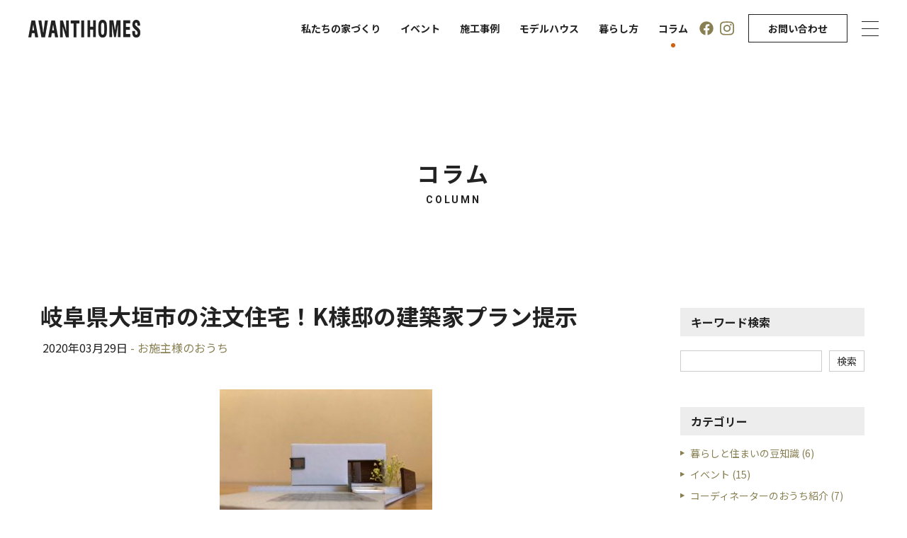

--- FILE ---
content_type: text/html; charset=UTF-8
request_url: https://avantihomes.co.jp/column/1455/
body_size: 10130
content:

<!DOCTYPE html>
<html lang="ja">

<head>
    <meta charset="UTF-8">
    <meta http-equiv="X-UA-Compatible" content="IE=edge">
    <meta name="viewport" content="width=device-width, initial-scale=1.0">
    <meta name="format-detection" content="telephone=no" />
        <!-- Google Tag Manager（22.02.14追加） -->
<script>(function(w,d,s,l,i){w[l]=w[l]||[];w[l].push({'gtm.start':
new Date().getTime(),event:'gtm.js'});var f=d.getElementsByTagName(s)[0],
j=d.createElement(s),dl=l!='dataLayer'?'&l='+l:'';j.async=true;j.src=
'https://www.googletagmanager.com/gtm.js?id='+i+dl;f.parentNode.insertBefore(j,f);
})(window,document,'script','dataLayer','GTM-K9VVQPS');</script>
<!-- End Google Tag Manager -->

<meta name="p:domain_verify" content="c8b43bb6a80bda100c86b92509da373f"/>
    <link rel="icon" href="https://avantihomes.co.jp/wp-content/themes/avantihomes/assets/images/favicon.ico">
    <title>岐阜県大垣市の注文住宅！K様邸の建築家プラン提示 | 岐阜の注文住宅・建築家住宅【アヴァンティホームズ】</title>
    <meta name="description" content="岐阜の注文住宅・建築家住宅【アヴァンティホームズ】">
    <meta property="og:title" content="岐阜県大垣市の注文住宅！K様邸の建築家プラン提示 | 岐阜の注文住宅・建築家住宅【アヴァンティホームズ】" />
    <meta property="og:type" content="website" />
    <meta property="og:url" content="https://avantihomes.co.jp/column/1455/" />
    <meta property="og:image" content="https://avantihomes.co.jp/wp-content/themes/avantihomes/assets/images/ogp.jpg" />
    <meta property="og:site_name" content="岐阜県大垣市の注文住宅！K様邸の建築家プラン提示 | 岐阜の注文住宅・建築家住宅【アヴァンティホームズ】" />
    <meta property="og:description" content="岐阜の注文住宅・建築家住宅【アヴァンティホームズ】" />
    <meta property="og:image:secure_url" content="https://avantihomes.co.jp/wp-content/themes/avantihomes/assets/images/ogp.jpg" />
    <meta name="twitter:card" content="summary" />
    <meta name="twitter:title" content="岐阜県大垣市の注文住宅！K様邸の建築家プラン提示 | 岐阜の注文住宅・建築家住宅【アヴァンティホームズ】" />
    <meta name="twitter:description" content="岐阜の注文住宅・建築家住宅【アヴァンティホームズ】" />
    <meta name="twitter:image" content="https://avantihomes.co.jp/wp-content/themes/avantihomes/assets/images/ogp.jpg" />
        <meta name='robots' content='max-image-preview:large' />
<style id='wp-img-auto-sizes-contain-inline-css' type='text/css'>
img:is([sizes=auto i],[sizes^="auto," i]){contain-intrinsic-size:3000px 1500px}
/*# sourceURL=wp-img-auto-sizes-contain-inline-css */
</style>
<style id='wp-block-library-inline-css' type='text/css'>
:root{--wp-block-synced-color:#7a00df;--wp-block-synced-color--rgb:122,0,223;--wp-bound-block-color:var(--wp-block-synced-color);--wp-editor-canvas-background:#ddd;--wp-admin-theme-color:#007cba;--wp-admin-theme-color--rgb:0,124,186;--wp-admin-theme-color-darker-10:#006ba1;--wp-admin-theme-color-darker-10--rgb:0,107,160.5;--wp-admin-theme-color-darker-20:#005a87;--wp-admin-theme-color-darker-20--rgb:0,90,135;--wp-admin-border-width-focus:2px}@media (min-resolution:192dpi){:root{--wp-admin-border-width-focus:1.5px}}.wp-element-button{cursor:pointer}:root .has-very-light-gray-background-color{background-color:#eee}:root .has-very-dark-gray-background-color{background-color:#313131}:root .has-very-light-gray-color{color:#eee}:root .has-very-dark-gray-color{color:#313131}:root .has-vivid-green-cyan-to-vivid-cyan-blue-gradient-background{background:linear-gradient(135deg,#00d084,#0693e3)}:root .has-purple-crush-gradient-background{background:linear-gradient(135deg,#34e2e4,#4721fb 50%,#ab1dfe)}:root .has-hazy-dawn-gradient-background{background:linear-gradient(135deg,#faaca8,#dad0ec)}:root .has-subdued-olive-gradient-background{background:linear-gradient(135deg,#fafae1,#67a671)}:root .has-atomic-cream-gradient-background{background:linear-gradient(135deg,#fdd79a,#004a59)}:root .has-nightshade-gradient-background{background:linear-gradient(135deg,#330968,#31cdcf)}:root .has-midnight-gradient-background{background:linear-gradient(135deg,#020381,#2874fc)}:root{--wp--preset--font-size--normal:16px;--wp--preset--font-size--huge:42px}.has-regular-font-size{font-size:1em}.has-larger-font-size{font-size:2.625em}.has-normal-font-size{font-size:var(--wp--preset--font-size--normal)}.has-huge-font-size{font-size:var(--wp--preset--font-size--huge)}.has-text-align-center{text-align:center}.has-text-align-left{text-align:left}.has-text-align-right{text-align:right}.has-fit-text{white-space:nowrap!important}#end-resizable-editor-section{display:none}.aligncenter{clear:both}.items-justified-left{justify-content:flex-start}.items-justified-center{justify-content:center}.items-justified-right{justify-content:flex-end}.items-justified-space-between{justify-content:space-between}.screen-reader-text{border:0;clip-path:inset(50%);height:1px;margin:-1px;overflow:hidden;padding:0;position:absolute;width:1px;word-wrap:normal!important}.screen-reader-text:focus{background-color:#ddd;clip-path:none;color:#444;display:block;font-size:1em;height:auto;left:5px;line-height:normal;padding:15px 23px 14px;text-decoration:none;top:5px;width:auto;z-index:100000}html :where(.has-border-color){border-style:solid}html :where([style*=border-top-color]){border-top-style:solid}html :where([style*=border-right-color]){border-right-style:solid}html :where([style*=border-bottom-color]){border-bottom-style:solid}html :where([style*=border-left-color]){border-left-style:solid}html :where([style*=border-width]){border-style:solid}html :where([style*=border-top-width]){border-top-style:solid}html :where([style*=border-right-width]){border-right-style:solid}html :where([style*=border-bottom-width]){border-bottom-style:solid}html :where([style*=border-left-width]){border-left-style:solid}html :where(img[class*=wp-image-]){height:auto;max-width:100%}:where(figure){margin:0 0 1em}html :where(.is-position-sticky){--wp-admin--admin-bar--position-offset:var(--wp-admin--admin-bar--height,0px)}@media screen and (max-width:600px){html :where(.is-position-sticky){--wp-admin--admin-bar--position-offset:0px}}

/*# sourceURL=wp-block-library-inline-css */
</style><style id='global-styles-inline-css' type='text/css'>
:root{--wp--preset--aspect-ratio--square: 1;--wp--preset--aspect-ratio--4-3: 4/3;--wp--preset--aspect-ratio--3-4: 3/4;--wp--preset--aspect-ratio--3-2: 3/2;--wp--preset--aspect-ratio--2-3: 2/3;--wp--preset--aspect-ratio--16-9: 16/9;--wp--preset--aspect-ratio--9-16: 9/16;--wp--preset--color--black: #000000;--wp--preset--color--cyan-bluish-gray: #abb8c3;--wp--preset--color--white: #ffffff;--wp--preset--color--pale-pink: #f78da7;--wp--preset--color--vivid-red: #cf2e2e;--wp--preset--color--luminous-vivid-orange: #ff6900;--wp--preset--color--luminous-vivid-amber: #fcb900;--wp--preset--color--light-green-cyan: #7bdcb5;--wp--preset--color--vivid-green-cyan: #00d084;--wp--preset--color--pale-cyan-blue: #8ed1fc;--wp--preset--color--vivid-cyan-blue: #0693e3;--wp--preset--color--vivid-purple: #9b51e0;--wp--preset--gradient--vivid-cyan-blue-to-vivid-purple: linear-gradient(135deg,rgb(6,147,227) 0%,rgb(155,81,224) 100%);--wp--preset--gradient--light-green-cyan-to-vivid-green-cyan: linear-gradient(135deg,rgb(122,220,180) 0%,rgb(0,208,130) 100%);--wp--preset--gradient--luminous-vivid-amber-to-luminous-vivid-orange: linear-gradient(135deg,rgb(252,185,0) 0%,rgb(255,105,0) 100%);--wp--preset--gradient--luminous-vivid-orange-to-vivid-red: linear-gradient(135deg,rgb(255,105,0) 0%,rgb(207,46,46) 100%);--wp--preset--gradient--very-light-gray-to-cyan-bluish-gray: linear-gradient(135deg,rgb(238,238,238) 0%,rgb(169,184,195) 100%);--wp--preset--gradient--cool-to-warm-spectrum: linear-gradient(135deg,rgb(74,234,220) 0%,rgb(151,120,209) 20%,rgb(207,42,186) 40%,rgb(238,44,130) 60%,rgb(251,105,98) 80%,rgb(254,248,76) 100%);--wp--preset--gradient--blush-light-purple: linear-gradient(135deg,rgb(255,206,236) 0%,rgb(152,150,240) 100%);--wp--preset--gradient--blush-bordeaux: linear-gradient(135deg,rgb(254,205,165) 0%,rgb(254,45,45) 50%,rgb(107,0,62) 100%);--wp--preset--gradient--luminous-dusk: linear-gradient(135deg,rgb(255,203,112) 0%,rgb(199,81,192) 50%,rgb(65,88,208) 100%);--wp--preset--gradient--pale-ocean: linear-gradient(135deg,rgb(255,245,203) 0%,rgb(182,227,212) 50%,rgb(51,167,181) 100%);--wp--preset--gradient--electric-grass: linear-gradient(135deg,rgb(202,248,128) 0%,rgb(113,206,126) 100%);--wp--preset--gradient--midnight: linear-gradient(135deg,rgb(2,3,129) 0%,rgb(40,116,252) 100%);--wp--preset--font-size--small: 13px;--wp--preset--font-size--medium: 20px;--wp--preset--font-size--large: 36px;--wp--preset--font-size--x-large: 42px;--wp--preset--spacing--20: 0.44rem;--wp--preset--spacing--30: 0.67rem;--wp--preset--spacing--40: 1rem;--wp--preset--spacing--50: 1.5rem;--wp--preset--spacing--60: 2.25rem;--wp--preset--spacing--70: 3.38rem;--wp--preset--spacing--80: 5.06rem;--wp--preset--shadow--natural: 6px 6px 9px rgba(0, 0, 0, 0.2);--wp--preset--shadow--deep: 12px 12px 50px rgba(0, 0, 0, 0.4);--wp--preset--shadow--sharp: 6px 6px 0px rgba(0, 0, 0, 0.2);--wp--preset--shadow--outlined: 6px 6px 0px -3px rgb(255, 255, 255), 6px 6px rgb(0, 0, 0);--wp--preset--shadow--crisp: 6px 6px 0px rgb(0, 0, 0);}:where(.is-layout-flex){gap: 0.5em;}:where(.is-layout-grid){gap: 0.5em;}body .is-layout-flex{display: flex;}.is-layout-flex{flex-wrap: wrap;align-items: center;}.is-layout-flex > :is(*, div){margin: 0;}body .is-layout-grid{display: grid;}.is-layout-grid > :is(*, div){margin: 0;}:where(.wp-block-columns.is-layout-flex){gap: 2em;}:where(.wp-block-columns.is-layout-grid){gap: 2em;}:where(.wp-block-post-template.is-layout-flex){gap: 1.25em;}:where(.wp-block-post-template.is-layout-grid){gap: 1.25em;}.has-black-color{color: var(--wp--preset--color--black) !important;}.has-cyan-bluish-gray-color{color: var(--wp--preset--color--cyan-bluish-gray) !important;}.has-white-color{color: var(--wp--preset--color--white) !important;}.has-pale-pink-color{color: var(--wp--preset--color--pale-pink) !important;}.has-vivid-red-color{color: var(--wp--preset--color--vivid-red) !important;}.has-luminous-vivid-orange-color{color: var(--wp--preset--color--luminous-vivid-orange) !important;}.has-luminous-vivid-amber-color{color: var(--wp--preset--color--luminous-vivid-amber) !important;}.has-light-green-cyan-color{color: var(--wp--preset--color--light-green-cyan) !important;}.has-vivid-green-cyan-color{color: var(--wp--preset--color--vivid-green-cyan) !important;}.has-pale-cyan-blue-color{color: var(--wp--preset--color--pale-cyan-blue) !important;}.has-vivid-cyan-blue-color{color: var(--wp--preset--color--vivid-cyan-blue) !important;}.has-vivid-purple-color{color: var(--wp--preset--color--vivid-purple) !important;}.has-black-background-color{background-color: var(--wp--preset--color--black) !important;}.has-cyan-bluish-gray-background-color{background-color: var(--wp--preset--color--cyan-bluish-gray) !important;}.has-white-background-color{background-color: var(--wp--preset--color--white) !important;}.has-pale-pink-background-color{background-color: var(--wp--preset--color--pale-pink) !important;}.has-vivid-red-background-color{background-color: var(--wp--preset--color--vivid-red) !important;}.has-luminous-vivid-orange-background-color{background-color: var(--wp--preset--color--luminous-vivid-orange) !important;}.has-luminous-vivid-amber-background-color{background-color: var(--wp--preset--color--luminous-vivid-amber) !important;}.has-light-green-cyan-background-color{background-color: var(--wp--preset--color--light-green-cyan) !important;}.has-vivid-green-cyan-background-color{background-color: var(--wp--preset--color--vivid-green-cyan) !important;}.has-pale-cyan-blue-background-color{background-color: var(--wp--preset--color--pale-cyan-blue) !important;}.has-vivid-cyan-blue-background-color{background-color: var(--wp--preset--color--vivid-cyan-blue) !important;}.has-vivid-purple-background-color{background-color: var(--wp--preset--color--vivid-purple) !important;}.has-black-border-color{border-color: var(--wp--preset--color--black) !important;}.has-cyan-bluish-gray-border-color{border-color: var(--wp--preset--color--cyan-bluish-gray) !important;}.has-white-border-color{border-color: var(--wp--preset--color--white) !important;}.has-pale-pink-border-color{border-color: var(--wp--preset--color--pale-pink) !important;}.has-vivid-red-border-color{border-color: var(--wp--preset--color--vivid-red) !important;}.has-luminous-vivid-orange-border-color{border-color: var(--wp--preset--color--luminous-vivid-orange) !important;}.has-luminous-vivid-amber-border-color{border-color: var(--wp--preset--color--luminous-vivid-amber) !important;}.has-light-green-cyan-border-color{border-color: var(--wp--preset--color--light-green-cyan) !important;}.has-vivid-green-cyan-border-color{border-color: var(--wp--preset--color--vivid-green-cyan) !important;}.has-pale-cyan-blue-border-color{border-color: var(--wp--preset--color--pale-cyan-blue) !important;}.has-vivid-cyan-blue-border-color{border-color: var(--wp--preset--color--vivid-cyan-blue) !important;}.has-vivid-purple-border-color{border-color: var(--wp--preset--color--vivid-purple) !important;}.has-vivid-cyan-blue-to-vivid-purple-gradient-background{background: var(--wp--preset--gradient--vivid-cyan-blue-to-vivid-purple) !important;}.has-light-green-cyan-to-vivid-green-cyan-gradient-background{background: var(--wp--preset--gradient--light-green-cyan-to-vivid-green-cyan) !important;}.has-luminous-vivid-amber-to-luminous-vivid-orange-gradient-background{background: var(--wp--preset--gradient--luminous-vivid-amber-to-luminous-vivid-orange) !important;}.has-luminous-vivid-orange-to-vivid-red-gradient-background{background: var(--wp--preset--gradient--luminous-vivid-orange-to-vivid-red) !important;}.has-very-light-gray-to-cyan-bluish-gray-gradient-background{background: var(--wp--preset--gradient--very-light-gray-to-cyan-bluish-gray) !important;}.has-cool-to-warm-spectrum-gradient-background{background: var(--wp--preset--gradient--cool-to-warm-spectrum) !important;}.has-blush-light-purple-gradient-background{background: var(--wp--preset--gradient--blush-light-purple) !important;}.has-blush-bordeaux-gradient-background{background: var(--wp--preset--gradient--blush-bordeaux) !important;}.has-luminous-dusk-gradient-background{background: var(--wp--preset--gradient--luminous-dusk) !important;}.has-pale-ocean-gradient-background{background: var(--wp--preset--gradient--pale-ocean) !important;}.has-electric-grass-gradient-background{background: var(--wp--preset--gradient--electric-grass) !important;}.has-midnight-gradient-background{background: var(--wp--preset--gradient--midnight) !important;}.has-small-font-size{font-size: var(--wp--preset--font-size--small) !important;}.has-medium-font-size{font-size: var(--wp--preset--font-size--medium) !important;}.has-large-font-size{font-size: var(--wp--preset--font-size--large) !important;}.has-x-large-font-size{font-size: var(--wp--preset--font-size--x-large) !important;}
/*# sourceURL=global-styles-inline-css */
</style>

<style id='classic-theme-styles-inline-css' type='text/css'>
/*! This file is auto-generated */
.wp-block-button__link{color:#fff;background-color:#32373c;border-radius:9999px;box-shadow:none;text-decoration:none;padding:calc(.667em + 2px) calc(1.333em + 2px);font-size:1.125em}.wp-block-file__button{background:#32373c;color:#fff;text-decoration:none}
/*# sourceURL=/wp-includes/css/classic-themes.min.css */
</style>
<link rel="canonical" href="https://avantihomes.co.jp/column/1455/" />
    <link rel="stylesheet" href="https://avantihomes.co.jp/wp-content/themes/avantihomes/assets/css/style.css" />
</head>

<body>
    <!-- Google Tag Manager (noscript)（22.02.14追加） -->
<noscript><iframe src="https://www.googletagmanager.com/ns.html?id=GTM-K9VVQPS"
height="0" width="0" style="display:none;visibility:hidden"></iframe></noscript>
<!-- End Google Tag Manager (noscript) -->    <!--▼ header ▼-->
        <header class="c-header c-header--pageSub">
        <div class="c-header__logo">
            <a href="https://avantihomes.co.jp">
                <img class="is-white" src="https://avantihomes.co.jp/wp-content/themes/avantihomes/assets/images/logo-white.png" width="158" height="25" alt="AVANTIHOMES">
                <img class="is-black" src="https://avantihomes.co.jp/wp-content/themes/avantihomes/assets/images/logo-black.png" width="158" height="25" alt="AVANTIHOMES">
            </a>
        </div>
        <div class="c-header__left">
                        <nav class="c-nav1">
                <ul>
                    <li>
                        <a href="https://avantihomes.co.jp/about/" class="">私たちの家づくり</a>
                        <ul class="c-nav1__sub">
                            <li>
                                <a href="https://avantihomes.co.jp/about/">コンセプト</a>
                            </li>
                            <li>
                                <a href="https://avantihomes.co.jp/about-performance/">性能と構造</a>
                            </li>
                            <li>
                                <a href="https://avantihomes.co.jp/about-good/">コスパの良い家</a>
                            </li>
                            <li>
                                <a href="https://avantihomes.co.jp/about-flow/">家づくりの流れ</a>
                            </li>
                            <li>
                                <a href="https://avantihomes.co.jp/about#メンテナンス保証">メンテナンス保証</a>
                            </li>
                        </ul>
                    </li>
                    <li>
                        <a href="https://avantihomes.co.jp/event/" class="">イベント</a>
                    </li>
                    <li>
                        <a href="https://avantihomes.co.jp/works/" class="">施工事例</a>
                    </li>
                    <li>
                        <a href="https://avantihomes.co.jp/modelhouse/">モデルハウス</a>
                    </li>
                    <li>
                        <a href="https://avantihomes.co.jp/how-to-live/" class="">暮らし方</a>
                    </li>
                    <li>
                        <a href="https://avantihomes.co.jp/column/" class="is-active">コラム</a>
                    </li>
                </ul>
            </nav>
            <ul class="c-sns">
                <li>
                    <a href="https://www.facebook.com/avantihomesgifu/" target="_blank">
                        <svg xmlns="http://www.w3.org/2000/svg" viewBox="0 0 512 512">
                            <path d="M504 256C504 119 393 8 256 8S8 119 8 256c0 123.78 90.69 226.38 209.25 245V327.69h-63V256h63v-54.64c0-62.15 37-96.48 93.67-96.48 27.14 0 55.52 4.84 55.52 4.84v61h-31.28c-30.8 0-40.41 19.12-40.41 38.73V256h68.78l-11 71.69h-57.78V501C413.31 482.38 504 379.78 504 256z" />
                        </svg>
                    </a>
                </li>
                <li>
                    <a href="https://www.instagram.com/avantihomes_official/" target="_blank">
                        <svg xmlns="http://www.w3.org/2000/svg" viewBox="0 0 448 512">
                            <path d="M224.1 141c-63.6 0-114.9 51.3-114.9 114.9s51.3 114.9 114.9 114.9S339 319.5 339 255.9 287.7 141 224.1 141zm0 189.6c-41.1 0-74.7-33.5-74.7-74.7s33.5-74.7 74.7-74.7 74.7 33.5 74.7 74.7-33.6 74.7-74.7 74.7zm146.4-194.3c0 14.9-12 26.8-26.8 26.8-14.9 0-26.8-12-26.8-26.8s12-26.8 26.8-26.8 26.8 12 26.8 26.8zm76.1 27.2c-1.7-35.9-9.9-67.7-36.2-93.9-26.2-26.2-58-34.4-93.9-36.2-37-2.1-147.9-2.1-184.9 0-35.8 1.7-67.6 9.9-93.9 36.1s-34.4 58-36.2 93.9c-2.1 37-2.1 147.9 0 184.9 1.7 35.9 9.9 67.7 36.2 93.9s58 34.4 93.9 36.2c37 2.1 147.9 2.1 184.9 0 35.9-1.7 67.7-9.9 93.9-36.2 26.2-26.2 34.4-58 36.2-93.9 2.1-37 2.1-147.8 0-184.8zM398.8 388c-7.8 19.6-22.9 34.7-42.6 42.6-29.5 11.7-99.5 9-132.1 9s-102.7 2.6-132.1-9c-19.6-7.8-34.7-22.9-42.6-42.6-11.7-29.5-9-99.5-9-132.1s-2.6-102.7 9-132.1c7.8-19.6 22.9-34.7 42.6-42.6 29.5-11.7 99.5-9 132.1-9s102.7-2.6 132.1 9c19.6 7.8 34.7 22.9 42.6 42.6 11.7 29.5 9 99.5 9 132.1s2.7 102.7-9 132.1z" />
                        </svg>
                    </a>
                </li>
            </ul>
            <div class="l-btn">
                <a href="https://avantihomes.co.jp/contact/" class="c-btn1">お問い合わせ</a>
            </div>
            <div class="c-toggle js-show-menu">
                <div class="c-toggle__inner">
                    <span></span>
                    <span></span>
                    <span></span>
                </div>
            </div>
        </div>
        <!--▼ Nav2 ▼-->
        <nav class="c-nav2 js-menu">
            <div class="c-nav2__inner js-full-height">
                <div class="c-nav2__body">
                    <div class="c-nav2__item">
                        <ul>
                            <li>
                                <a href="https://avantihomes.co.jp/about/">私たちの家づくり</a>
                                <span class="c-show-subMenu js-show-menuSub">
                                    <span class="c-show-subMenu__inner"></span>
                                </span>
                                <ul class="c-nav2__sub">
                                    <li>
                                        <a href="https://avantihomes.co.jp/about/">コンセプト</a>
                                    </li>
                                    <li>
                                        <a href="https://avantihomes.co.jp/about-performance/">性能と構造</a>
                                    </li>
                                    <li>
                                        <a href="https://avantihomes.co.jp/about-good/">コスパの良い家</a>
                                    </li>
                                    <li>
                                        <a href="https://avantihomes.co.jp/about-flow/">家づくりの流れ</a>
                                    </li>
                                    <li>
                                        <a href="https://avantihomes.co.jp/about#メンテナンス保証">メンテナンス保証</a>
                                    </li>
                                </ul>
                            </li>
                        </ul>
                    </div>
                    <div class="c-nav2__item">
                        <ul>
                            <li>
                                <a href="https://avantihomes.co.jp/event/">イベント</a>
                            </li>
                            <li>
                                <a href="https://avantihomes.co.jp/works/">施工事例</a>
                            </li>
                            <li>
                                <a href="https://avantihomes.co.jp/library/">ライブラリー</a>
                            </li>
                            <li>
                                <a href="https://avantihomes.co.jp/modelhouse/">モデルハウス</a>
                            </li>
                            <li>
                                <a href="https://avantihomes.co.jp/how-to-live/">暮らし方</a>
                            </li>
                        </ul>
                    </div>
                    <div class="c-nav2__item">
                        <ul>
                            <li>
                                <a href="https://avantihomes.co.jp/column/">コラム</a>
                            </li>
                            <!--▼ Only PC ▼-->
                            <li class="pc-only">
                                <a href="https://avantihomes.co.jp/company/">会社情報</a>
                            </li>
                            <li class="pc-only">
                                <a href="https://avantihomes.co.jp/staff/">スタッフ紹介</a>
                            </li>
                            <!--▼ Only PC ▼-->
                            <!--▼ Only SP ▼-->
                            <li class="sp-only">
                                <a href="#">会社情報</a>
                                <span class="c-show-subMenu js-show-menuSub">
                                    <span class="c-show-subMenu__inner"></span>
                                </span>
                                <ul class="c-nav2__sub">
                                    <li>
                                        <a href="https://avantihomes.co.jp/company/">会社概要</a>
                                    </li>
                                    <li>
                                        <a href="https://avantihomes.co.jp/staff/">スタッフ情報</a>
                                    </li>
                                </ul>
                            </li>
                            <!--▼ Only SP ▼-->
                        </ul>
                        <div class="c-nav2__sns">
                            <a href="https://avantihomes.co.jp/reservation/" class="c-btn1">来場予約</a>
                            <a href="https://avantihomes.co.jp/contact/" class="c-btn1"><span>お問い合わせ・</span>資料請求</a>
                            <!--▼ Only SP ▼-->
                            <a href="tel:0120-722-877" class="c-btn1 sp-only">お電話はこちら</a>
                            <!--▲ Only SP ▲-->
                        </div>
                        <!--▼ Only SP ▼-->
                        <ul class="c-sns sp-only">
                            <li>
                                <a href="https://www.facebook.com/avantihomesgifu/" target="_blank">
                                    <svg xmlns="http://www.w3.org/2000/svg" viewBox="0 0 512 512">
                                        <path d="M504 256C504 119 393 8 256 8S8 119 8 256c0 123.78 90.69 226.38 209.25 245V327.69h-63V256h63v-54.64c0-62.15 37-96.48 93.67-96.48 27.14 0 55.52 4.84 55.52 4.84v61h-31.28c-30.8 0-40.41 19.12-40.41 38.73V256h68.78l-11 71.69h-57.78V501C413.31 482.38 504 379.78 504 256z"></path>
                                    </svg>
                                </a>
                            </li>
                            <li>
                                <a href="https://www.instagram.com/avantihomes_official/" target="_blank">
                                    <svg xmlns="http://www.w3.org/2000/svg" viewBox="0 0 448 512">
                                        <path d="M224.1 141c-63.6 0-114.9 51.3-114.9 114.9s51.3 114.9 114.9 114.9S339 319.5 339 255.9 287.7 141 224.1 141zm0 189.6c-41.1 0-74.7-33.5-74.7-74.7s33.5-74.7 74.7-74.7 74.7 33.5 74.7 74.7-33.6 74.7-74.7 74.7zm146.4-194.3c0 14.9-12 26.8-26.8 26.8-14.9 0-26.8-12-26.8-26.8s12-26.8 26.8-26.8 26.8 12 26.8 26.8zm76.1 27.2c-1.7-35.9-9.9-67.7-36.2-93.9-26.2-26.2-58-34.4-93.9-36.2-37-2.1-147.9-2.1-184.9 0-35.8 1.7-67.6 9.9-93.9 36.1s-34.4 58-36.2 93.9c-2.1 37-2.1 147.9 0 184.9 1.7 35.9 9.9 67.7 36.2 93.9s58 34.4 93.9 36.2c37 2.1 147.9 2.1 184.9 0 35.9-1.7 67.7-9.9 93.9-36.2 26.2-26.2 34.4-58 36.2-93.9 2.1-37 2.1-147.8 0-184.8zM398.8 388c-7.8 19.6-22.9 34.7-42.6 42.6-29.5 11.7-99.5 9-132.1 9s-102.7 2.6-132.1-9c-19.6-7.8-34.7-22.9-42.6-42.6-11.7-29.5-9-99.5-9-132.1s-2.6-102.7 9-132.1c7.8-19.6 22.9-34.7 42.6-42.6 29.5-11.7 99.5-9 132.1-9s102.7-2.6 132.1 9c19.6 7.8 34.7 22.9 42.6 42.6 11.7 29.5 9 99.5 9 132.1s2.7 102.7-9 132.1z"></path>
                                    </svg>
                                </a>
                            </li>
                        </ul>
                        <!--▲ Only SP ▲-->
                    </div>
                </div>
            </div>
        </nav>
        <!--▲ Nav2 ▲-->
    </header>
    <!--▲ header ▲-->        <!--▼ main ▼-->
        <div class="js-offset-sub"></div>
        <main class="p-single-column">
            <div class="l-container">
                <h1 class="c-title1 js-fadeIn">
                    <span class="c-title1__ja">コラム</span>
                    <span class="c-title1__en">COLUMN</span>
                </h1>
                <!--▼ l-content-main ▼-->
                <div class="l-content-main">
                    <!--▼ c-content-main ▼-->
                    <section class="c-content-main">
                        <div class="c-content-main__top js-fadeIn">
                            <h2 class="c-title4">岐阜県大垣市の注文住宅！K様邸の建築家プラン提示</h2>
                            <p>2020年03月29日<span> - お施主様のおうち</span></p>
                        </div>
                        <div class="c-content-main__content">
                            <div class="img js-fadeIn">
                                <img width="300" height="225" src="https://avantihomes.co.jp/wp-content/uploads/2023/04/IMG_7007-300x225-1.jpg" class="attachment-full size-full" alt="" decoding="async" fetchpriority="high" />                            </div>
                            <!--▼ free-layout ▼-->
                                <div class="c-free-content">
                        <div class="c-free-content__text c-free-content__text--one js-fadeIn">
                    <p>本日、飯塚建築家による岐阜県大垣市K様邸のプラン提示（2回目打合せ）を行いました！</p>
<p>&nbsp;</p>
<p>岐阜県大垣市K様邸の注文住宅テーマは、</p>
<p>「TOFU HOUSE」</p>
<p>名前の通り、豆腐のように白くて四角い注文住宅。</p>
<p>&nbsp;</p>
<p>飯塚建築家にの渾身の注文住宅模型を見ていただく前に、K様ご夫婦には目を閉じていただきました(/ω＼)</p>
<p>K様ご夫妻の反応はどうだろう。。。飯塚建築家も私たちアヴァンティスタッフもドキドキの瞬間です。</p>
<p>&nbsp;</p>
                </div>

                            <div class="c-3clm">
                    <div class="c-3clm__inner">
                        <div class="c-3clm__item js-fadeIn">
                        <figure class="c-img1"><img width="300" height="225" src="https://avantihomes.co.jp/wp-content/uploads/2023/04/IMG_6107-300x225-1.jpg" class="attachment-full size-full" alt="" decoding="async" /></figure>                        </div>
                        <div class="c-3clm__item js-fadeIn">
                        <figure class="c-img1"><img width="300" height="225" src="https://avantihomes.co.jp/wp-content/uploads/2023/04/IMG_6109-300x2251-1.jpg" class="attachment-full size-full" alt="" decoding="async" /></figure>                        </div>
                        <div class="c-3clm__item js-fadeIn">
                        <figure class="c-img1"><img width="300" height="225" src="https://avantihomes.co.jp/wp-content/uploads/2023/04/IMG_6115-300x2251-1.jpg" class="attachment-full size-full" alt="" decoding="async" loading="lazy" /></figure>                        </div>
                    </div>
                </div>

                            <div class="c-free-content__text c-free-content__text--one js-fadeIn">
                    <p>ドキドキ。。。</p>
<p>ドキドキ、ドキドキ。。。</p>
<p>&nbsp;</p>
<p>パッ！！！！</p>
<p>「すごい！すごいオシャレ！！」</p>
<p>目を開けた瞬間、喜びの声が！！</p>
<p>&nbsp;</p>
<p>まずは、じっくりと注文住宅模型を見ていただきます♥</p>
<p>注文住宅模型は建築図面では分かりづらかったことが、3Dで見ることでとにかく完成後のイメージが湧くメリットがあります。</p>
<p>マイホームプランを様々な角度で見れるので、階段やロフト、階段下などの室内空間のプランをしっかりと確認ができます☆</p>
                </div>

                            <div class="c-2clm">
                    <div class="c-2clm__inner">
                        <div class="c-2clm__item js-fadeIn">
                        <figure class="c-img1 c-img1--img2"><img width="674" height="470" src="https://avantihomes.co.jp/wp-content/uploads/2023/04/IMG_7014-674x470-1.jpg" class="attachment-full size-full" alt="" decoding="async" loading="lazy" srcset="https://avantihomes.co.jp/wp-content/uploads/2023/04/IMG_7014-674x470-1.jpg 674w, https://avantihomes.co.jp/wp-content/uploads/2023/04/IMG_7014-674x470-1-300x209.jpg 300w" sizes="auto, (max-width: 674px) 100vw, 674px" /></figure>                        </div>

                        <div class="c-2clm__item js-fadeIn">
                        <figure class="c-img1 c-img1--img2"><img width="300" height="225" src="https://avantihomes.co.jp/wp-content/uploads/2023/04/IMG_6120-300x225-1.jpg" class="attachment-full size-full" alt="" decoding="async" loading="lazy" /></figure>                        </div>
                    </div>
                </div>
                            <div class="c-free-content__text c-free-content__text--one js-fadeIn">
                    <p>そのあと、飯塚建築家からK様邸に対するテーマやコンセプトなど、</p>
<p>家づくりに関わるお話をじっくりとご提案させていただきました。</p>
<p>K様ご夫婦のライフスタイル、生活導線、家事動線、そしてパッシブデザイン等、</p>
<p>あらゆる角度から考え抜かれた注文住宅プラン。</p>
<p>K様ご夫婦に喜んでいただけたこと本当に嬉しく、こんなカッコいい家が建つことが今から楽しみです☆</p>
<p>引き続き、飯塚建築家との３回目の注文住宅づくりのお打ち合わせも楽しんでいきましょう(*´▽｀*)</p>
<p>K様ご夫婦、飯塚建築家、本日もありがとうございました☆</p>
<p>&nbsp;</p>
                </div>

            
                <h3 class="c-free-content__title js-fadeIn">
                    アヴァンティホームズのことをもっと知りたい方は                </h3>

                            <div class="c-free-content__text c-free-content__text--one js-fadeIn">
                    <p><span style="color: #ff00ff;">アヴァンティホームズの家づくりが</span></p>
<p><span style="color: #ff00ff;">気になる・見てみたいという方はお気軽にお問合せください。</span></p>
<p><span style="color: #ff00ff;">モデルハウス見学会や家づくり無料相談会をお客様のご都合に合わせて実施します。</span></p>
<p><span style="color: #ff00ff;">アヴァンティホームズスタッフ一同、皆様のご参加心よりお待ちしております。</span></p>
<p>&nbsp;</p>
<p>&nbsp;</p>
<p><strong> </strong></p>
<p><strong>新築⼀⼾建て・注⽂住宅施工エリア</strong></p>
<p><strong>●岐阜県</strong><br />
岐阜市、大垣市、本巣市、瑞穂市、大野町、神戸町、海津市、養老郡養老町、不破郡垂井町、池田町、揖斐郡揖斐川町</p>
<p>&nbsp;</p>
<p><strong>●滋賀県</strong></p>
<p>長浜市、米原市、彦根市、多賀町、東近江</p>
<p><strong>●愛知県</strong>（一部地域）</p>
<p><strong>●三重県</strong>（一部地域）</p>
                </div>

                </div>
                            <!--▲ free-layout ▲-->
                        </div>
                        <!--▼ pagination ▼-->
                        <div class="c-pagination c-pagination--1 js-fadeIn">
                            <a class="prev c-btn1" href="https://avantihomes.co.jp/column/1447/" rel="prev">前へ</a>                            <a class="next c-btn1" href="https://avantihomes.co.jp/column/1451/" rel="next">次へ</a>                        </div>
                        <!--▲ pagination ▲-->
                        <div class="l-btn">
                            <a href="https://avantihomes.co.jp/column/" class="c-btn-back">
                                <span>一覧へ戻る</span>
                            </a>
                        </div>
                    </section>
                    <!--▲ c-content-main ▲-->
                    <!--▼ l-sidebar ▼-->
                    <div class="l-sidebar js-fadeIn">
    <div class="l-sidebar__item">
        <h3 class="l-sidebar__title">キーワード検索</h3>
        <div class="c-search">
            <form class="c-search__form" action="https://avantihomes.co.jp" method="get">
                <input type="text" name="s" value="" required>
                <button class="c-search__btn" type="submit">検索</button>
            </form>
        </div>
    </div>
    <div class="l-sidebar__item">
        <h3 class="l-sidebar__title">カテゴリー</h3>
        <ul>
            	<li class="cat-item cat-item-19"><a href="https://avantihomes.co.jp/column_type/%e3%81%8a%e3%81%86%e3%81%a1%e3%81%ae%e8%b1%86%e7%9f%a5%e8%ad%98/">暮らしと住まいの豆知識 (6)</a>
</li>
	<li class="cat-item cat-item-31"><a href="https://avantihomes.co.jp/column_type/%e3%82%a4%e3%83%99%e3%83%b3%e3%83%88/">イベント (15)</a>
</li>
	<li class="cat-item cat-item-44"><a href="https://avantihomes.co.jp/column_type/%e3%82%b3%e3%83%bc%e3%83%87%e3%82%a3%e3%83%8d%e3%83%bc%e3%82%bf%e3%83%bc%e3%81%ae%e3%81%8a%e3%81%86%e3%81%a1%e7%b4%b9%e4%bb%8b/">コーディネーターのおうち紹介 (7)</a>
</li>
	<li class="cat-item cat-item-45"><a href="https://avantihomes.co.jp/column_type/%e3%81%8a%e6%96%bd%e4%b8%bb%e6%a7%98%e3%81%ae%e3%81%8a%e3%81%86%e3%81%a1/">お施主様のおうち (126)</a>
</li>
	<li class="cat-item cat-item-47"><a href="https://avantihomes.co.jp/column_type/%e3%81%8a%e7%9f%a5%e3%82%89%e3%81%9b/">お知らせ (2)</a>
</li>
	<li class="cat-item cat-item-49"><a href="https://avantihomes.co.jp/column_type/%e3%83%aa%e3%83%95%e3%82%a9%e3%83%bc%e3%83%a0/">リフォーム (1)</a>
</li>
	<li class="cat-item cat-item-70"><a href="https://avantihomes.co.jp/column_type/qa/">家づくりQ&amp;A (13)</a>
</li>
	<li class="cat-item cat-item-71"><a href="https://avantihomes.co.jp/column_type/start-home/">家づくりのはじめ方 (2)</a>
</li>
        </ul>
    </div>
    <div class="l-sidebar__item">
        <h3 class="l-sidebar__title">アーカイブ</h3>
        <ul class="list-dropdown">
        <li class="list"><a class="js-show-dropDown " href="javascript:void(0);">2025 年<div class="list-icon"></div> </a><ul class="list-sub" id="year2025" style=""><li class=""><a href="https://avantihomes.co.jp/column/date/2025/6">6 月（3）</a></li><li class=""><a href="https://avantihomes.co.jp/column/date/2025/7">7 月（1）</a></li><li class=""><a href="https://avantihomes.co.jp/column/date/2025/5">5 月（5）</a></li><li class=""><a href="https://avantihomes.co.jp/column/date/2025/4">4 月（3）</a></li><li class=""><a href="https://avantihomes.co.jp/column/date/2025/3">3 月（4）</a></li><li class=""><a href="https://avantihomes.co.jp/column/date/2025/2">2 月（2）</a></li></ul></li><li class="list"><a class="js-show-dropDown " href="javascript:void(0);">2024 年<div class="list-icon"></div> </a><ul class="list-sub" id="year2024" style=""><li class=""><a href="https://avantihomes.co.jp/column/date/2024/12">12 月（1）</a></li><li class=""><a href="https://avantihomes.co.jp/column/date/2024/10">10 月（2）</a></li><li class=""><a href="https://avantihomes.co.jp/column/date/2024/9">9 月（1）</a></li><li class=""><a href="https://avantihomes.co.jp/column/date/2024/7">7 月（2）</a></li><li class=""><a href="https://avantihomes.co.jp/column/date/2024/6">6 月（3）</a></li><li class=""><a href="https://avantihomes.co.jp/column/date/2024/5">5 月（2）</a></li><li class=""><a href="https://avantihomes.co.jp/column/date/2024/4">4 月（2）</a></li><li class=""><a href="https://avantihomes.co.jp/column/date/2024/3">3 月（1）</a></li><li class=""><a href="https://avantihomes.co.jp/column/date/2024/2">2 月（2）</a></li><li class=""><a href="https://avantihomes.co.jp/column/date/2024/1">1 月（1）</a></li></ul></li><li class="list"><a class="js-show-dropDown " href="javascript:void(0);">2023 年<div class="list-icon"></div> </a><ul class="list-sub" id="year2023" style=""><li class=""><a href="https://avantihomes.co.jp/column/date/2023/12">12 月（5）</a></li><li class=""><a href="https://avantihomes.co.jp/column/date/2023/11">11 月（1）</a></li><li class=""><a href="https://avantihomes.co.jp/column/date/2023/10">10 月（3）</a></li><li class=""><a href="https://avantihomes.co.jp/column/date/2023/9">9 月（2）</a></li><li class=""><a href="https://avantihomes.co.jp/column/date/2023/8">8 月（4）</a></li><li class=""><a href="https://avantihomes.co.jp/column/date/2023/7">7 月（2）</a></li><li class=""><a href="https://avantihomes.co.jp/column/date/2023/6">6 月（3）</a></li><li class=""><a href="https://avantihomes.co.jp/column/date/2023/5">5 月（1）</a></li><li class=""><a href="https://avantihomes.co.jp/column/date/2023/4">4 月（2）</a></li><li class=""><a href="https://avantihomes.co.jp/column/date/2023/3">3 月（1）</a></li><li class=""><a href="https://avantihomes.co.jp/column/date/2023/2">2 月（1）</a></li><li class=""><a href="https://avantihomes.co.jp/column/date/2023/1">1 月（2）</a></li></ul></li><li class="list"><a class="js-show-dropDown " href="javascript:void(0);">2022 年<div class="list-icon"></div> </a><ul class="list-sub" id="year2022" style=""><li class=""><a href="https://avantihomes.co.jp/column/date/2022/12">12 月（1）</a></li><li class=""><a href="https://avantihomes.co.jp/column/date/2022/11">11 月（1）</a></li><li class=""><a href="https://avantihomes.co.jp/column/date/2022/10">10 月（5）</a></li></ul></li><li class="list"><a class="js-show-dropDown " href="javascript:void(0);">2021 年<div class="list-icon"></div> </a><ul class="list-sub" id="year2021" style=""><li class=""><a href="https://avantihomes.co.jp/column/date/2021/5">5 月（3）</a></li><li class=""><a href="https://avantihomes.co.jp/column/date/2021/4">4 月（3）</a></li><li class=""><a href="https://avantihomes.co.jp/column/date/2021/3">3 月（5）</a></li><li class=""><a href="https://avantihomes.co.jp/column/date/2021/2">2 月（4）</a></li><li class=""><a href="https://avantihomes.co.jp/column/date/2021/1">1 月（3）</a></li></ul></li><li class="list"><a class="js-show-dropDown " href="javascript:void(0);">2020 年<div class="list-icon"></div> </a><ul class="list-sub" id="year2020" style=""><li class=""><a href="https://avantihomes.co.jp/column/date/2020/12">12 月（3）</a></li><li class=""><a href="https://avantihomes.co.jp/column/date/2020/11">11 月（8）</a></li><li class=""><a href="https://avantihomes.co.jp/column/date/2020/10">10 月（5）</a></li><li class=""><a href="https://avantihomes.co.jp/column/date/2020/9">9 月（3）</a></li><li class=""><a href="https://avantihomes.co.jp/column/date/2020/8">8 月（8）</a></li><li class=""><a href="https://avantihomes.co.jp/column/date/2020/7">7 月（7）</a></li><li class=""><a href="https://avantihomes.co.jp/column/date/2020/6">6 月（6）</a></li><li class=""><a href="https://avantihomes.co.jp/column/date/2020/5">5 月（4）</a></li><li class=""><a href="https://avantihomes.co.jp/column/date/2020/4">4 月（5）</a></li><li class=""><a href="https://avantihomes.co.jp/column/date/2020/3">3 月（8）</a></li><li class=""><a href="https://avantihomes.co.jp/column/date/2020/2">2 月（5）</a></li><li class=""><a href="https://avantihomes.co.jp/column/date/2020/1">1 月（1）</a></li></ul></li><li class="list"><a class="js-show-dropDown " href="javascript:void(0);">2019 年<div class="list-icon"></div> </a><ul class="list-sub" id="year2019" style=""><li class=""><a href="https://avantihomes.co.jp/column/date/2019/12">12 月（2）</a></li><li class=""><a href="https://avantihomes.co.jp/column/date/2019/11">11 月（5）</a></li><li class=""><a href="https://avantihomes.co.jp/column/date/2019/10">10 月（2）</a></li><li class=""><a href="https://avantihomes.co.jp/column/date/2019/9">9 月（3）</a></li><li class=""><a href="https://avantihomes.co.jp/column/date/2019/8">8 月（2）</a></li><li class=""><a href="https://avantihomes.co.jp/column/date/2019/7">7 月（4）</a></li><li class=""><a href="https://avantihomes.co.jp/column/date/2019/6">6 月（2）</a></li><li class=""><a href="https://avantihomes.co.jp/column/date/2019/5">5 月（1）</a></li><li class=""><a href="https://avantihomes.co.jp/column/date/2019/3">3 月（1）</a></li></ul></li>        </ul>
    </div>
</div>                    <!--▲ l-sidebar ▲-->
                </div>
                <!--▲ l-content-main ▲-->
                <!--▼ breadcrumbs ▼-->
                <nav class="c-breadcrumbs">
                    <ul>
                        <li>
                            <a href="index.html">ホーム</a>
                        </li>
                        <li>
                            <a href="https://avantihomes.co.jp/column/">コラム</a>
                        </li>
                        <li>岐阜県大垣市の注文住宅！K様邸の建築家プラン提示</li>
                    </ul>
                </nav>
                <!--▲ breadcrumbs ▲-->
            </div>
        </main>
        <!--▲ main ▲-->
                    <!--▼ back-to-top ▼-->
    <div class="c-box-backTop">
        <div class="c-back-to-top js-backTop">
            <img src="https://avantihomes.co.jp/wp-content/themes/avantihomes/assets/images/icons/back-to-top.png" width="13" height="16" alt="icon" loading="lazy">
        </div>
    </div>
    <!--▲ back-to-top ▲-->
    <!--▼ footer ▼-->
    <footer class="c-footer">
        <!--▼ back-to-top ▼-->
        <!--▼ c-footer1 ▼-->
        <div class="c-footer1">
            <div class="l-container">
                <div class="c-footer1__item">
                    <h3 class="c-footer1__title">お問い合わせ</h3>
                    <div class="c-footer1__text">
                        <p>
                            お問い合わせ・資料請求は<a class="u-link1" href="https://avantihomes.co.jp/contact/">こちら</a>から
                        </p>
                    </div>
                </div>
                <div class="c-footer1__item">
                    <h3 class="c-footer1__title">来場予約</h3>
                    <div class="c-footer1__text">
                        <p>
                            モデルハウスのご予約は<a class="u-link1" href="https://avantihomes.co.jp/reservation/">こちら</a>から
                        </p>
                    </div>
                </div>
                <div class="c-footer1__item">
                    <h3 class="c-footer1__title">
                        <a class="u-phone" href="tel:0120-722-877">
                            <img src="https://avantihomes.co.jp/wp-content/themes/avantihomes/assets/images/icons/phone.png" alt="icon" width="40" height="23" loading="lazy">
                            <span>0120-722-877</span>
                        </a>
                    </h3>
                    <div class="c-footer1__text">
                        <p>
                            受付時間：9:00 ~ 18:00                        </p>
                    </div>
                </div>
            </div>
        </div>
        <!--▲ c-footer1 ▲-->

        <!--▼ c-footer2 ▼-->
        <div class="c-footer2">
            <div class="l-container">
                <div class="c-footer2__inner">
                    <div class="c-footer2__item">
                        <a href="https://avantihomes.co.jp" class="c-footer2__title c-footer2__title--logo">
                            <img src="https://avantihomes.co.jp/wp-content/themes/avantihomes/assets/images/logo-white.png" alt="AVANTIHOMES" width="158" height="25" loading="lazy">
                        </a>
                    </div>
                    <div class="c-footer2__item">
                        <div class="c-footer2__title">
                            ADDRESS
                        </div>
                        <div class="c-footer2__text">
                            <p>
                                岐阜店<br>
                                〒500-8367<br class="pc-only">
                                岐阜県岐阜市宇佐南1-18-22<br>
                                AVANTI 3F
                            </p>
                            <!-- <p>
                                滋賀彦根店<br>
                                〒522-0052<br class="pc-only">
                                滋賀県彦根市⻑曽根南町485-3<br>
                                ステップアップ1F
                            </p> -->
                        </div>
                    </div>
                    <div class="c-footer2__item pc-only">
                        <div class="c-footer2__title">
                            CONTENTS
                        </div>
                        <div class="c-footer2__text">
                            <nav class="c-nav3">
                                <ul>
                                    <li>
                                        <a href="https://avantihomes.co.jp/about/">私たちの家づくり</a>
                                    </li>
                                    <li>
                                        <a href="https://avantihomes.co.jp/event/">イベント</a>
                                    </li>
                                    <li>
                                        <a href="https://avantihomes.co.jp/works/">施工事例</a>
                                    </li>
                                    <li>
                                        <a href="https://avantihomes.co.jp/library/">ライブラリー</a>
                                    </li>
                                    <li>
                                        <a href="https://avantihomes.co.jp/modelhouse/">モデルハウス</a>
                                    </li>
                                    <li>
                                        <a href="https://avantihomes.co.jp/how-to-live/">暮らし方</a>
                                    </li>
                                    <li>
                                        <a href="https://avantihomes.co.jp/column/">コラム</a>
                                    </li>
                                    <li>
                                        <a href="https://avantihomes.co.jp/company/">会社情報</a>
                                    </li>
                                </ul>
                            </nav>
                        </div>
                    </div>
                    <div class="c-footer2__item">
                        <div class="c-footer2__title">
                            FOLLOW US
                        </div>
                        <div class="c-footer2__text">
                            <ul class="c-sns">
                                <li>
                                    <a href="https://www.facebook.com/avantihomesgifu/" target="_blank">
                                        <svg xmlns="http://www.w3.org/2000/svg" viewBox="0 0 512 512">
                                            <path d="M504 256C504 119 393 8 256 8S8 119 8 256c0 123.78 90.69 226.38 209.25 245V327.69h-63V256h63v-54.64c0-62.15 37-96.48 93.67-96.48 27.14 0 55.52 4.84 55.52 4.84v61h-31.28c-30.8 0-40.41 19.12-40.41 38.73V256h68.78l-11 71.69h-57.78V501C413.31 482.38 504 379.78 504 256z"></path>
                                        </svg>
                                    </a>
                                </li>
                                <li>
                                    <a href="https://www.instagram.com/avantihomes_official/" target="_blank">
                                        <svg xmlns="http://www.w3.org/2000/svg" viewBox="0 0 448 512">
                                            <path d="M224.1 141c-63.6 0-114.9 51.3-114.9 114.9s51.3 114.9 114.9 114.9S339 319.5 339 255.9 287.7 141 224.1 141zm0 189.6c-41.1 0-74.7-33.5-74.7-74.7s33.5-74.7 74.7-74.7 74.7 33.5 74.7 74.7-33.6 74.7-74.7 74.7zm146.4-194.3c0 14.9-12 26.8-26.8 26.8-14.9 0-26.8-12-26.8-26.8s12-26.8 26.8-26.8 26.8 12 26.8 26.8zm76.1 27.2c-1.7-35.9-9.9-67.7-36.2-93.9-26.2-26.2-58-34.4-93.9-36.2-37-2.1-147.9-2.1-184.9 0-35.8 1.7-67.6 9.9-93.9 36.1s-34.4 58-36.2 93.9c-2.1 37-2.1 147.9 0 184.9 1.7 35.9 9.9 67.7 36.2 93.9s58 34.4 93.9 36.2c37 2.1 147.9 2.1 184.9 0 35.9-1.7 67.7-9.9 93.9-36.2 26.2-26.2 34.4-58 36.2-93.9 2.1-37 2.1-147.8 0-184.8zM398.8 388c-7.8 19.6-22.9 34.7-42.6 42.6-29.5 11.7-99.5 9-132.1 9s-102.7 2.6-132.1-9c-19.6-7.8-34.7-22.9-42.6-42.6-11.7-29.5-9-99.5-9-132.1s-2.6-102.7 9-132.1c7.8-19.6 22.9-34.7 42.6-42.6 29.5-11.7 99.5-9 132.1-9s102.7-2.6 132.1 9c19.6 7.8 34.7 22.9 42.6 42.6 11.7 29.5 9 99.5 9 132.1s2.7 102.7-9 132.1z"></path>
                                        </svg>
                                    </a>
                                </li>
                            </ul>
                        </div>
                    </div>
                    <div class="c-footer2__copyRight">
                        <nav class="c-nav3">
                            <ul>
                                <li>
                                    <a href="https://avantihomes.co.jp/privacy/">プライバシーポリシー</a>
                                </li>
                            </ul>
                        </nav>
                        <div class="c-footer2__copyRight__text">&copy;2026 AVANTIHOMES</div>
                    </div>
                </div>
            </div>
        </div>
        <!--▲ c-footer2 ▲-->

        <!--▼ ▼-->
        <nav class="c-nav4 js-fadeIn">
            <ul>
                <li>
                    <a href="tel:0120-722-877">TEL</a>
                </li>
                <li>
                    <a href="https://avantihomes.co.jp/event/">イベント</a>
                </li>
                <li>
                    <a href="https://avantihomes.co.jp/reservation/">来場予約</a>
                </li>
            </ul>
        </nav>
        <!--▲ ▲-->
    </footer>
    <!--▲ footer ▲-->
    <script type="speculationrules">
{"prefetch":[{"source":"document","where":{"and":[{"href_matches":"/*"},{"not":{"href_matches":["/wp-*.php","/wp-admin/*","/wp-content/uploads/*","/wp-content/*","/wp-content/plugins/*","/wp-content/themes/avantihomes/*","/*\\?(.+)"]}},{"not":{"selector_matches":"a[rel~=\"nofollow\"]"}},{"not":{"selector_matches":".no-prefetch, .no-prefetch a"}}]},"eagerness":"conservative"}]}
</script>

            <script src="https://avantihomes.co.jp/wp-content/themes/avantihomes/assets/js/jquery.min.js"></script>
        <script src="https://yubinbango.github.io/yubinbango/yubinbango.js" charset="UTF-8"></script>
    
    
    <script src="https://avantihomes.co.jp/wp-content/themes/avantihomes/assets/js/common.js"></script>
        </body>

    </html>

--- FILE ---
content_type: text/css
request_url: https://avantihomes.co.jp/wp-content/themes/avantihomes/assets/css/style.css
body_size: 22991
content:
@charset "UTF-8";
@import url("https://fonts.googleapis.com/css2?family=Lato:wght@400;700&family=Noto+Sans+JP:wght@400;700&family=Roboto:wght@400;700&display=swap");
:root {
  --primary-font:"Noto Sans JP", sans-serif;
  --roboto-font:"Roboto", sans-serif;
  --lato-font: "Lato", sans-serif;
  --primary-color:#e5dfc2;
  --primary-color-dark:#888053;
  --black:#222222;
  --white:#fff;
  --green:#1d7a2c;
  --blue:#295c9a;
  --orange:#d36010;
  --gray:#efede7;
  --violet: #100a30;
  --second-gray: #cccccc;
  --second-gray-dark: #f9f8f5;
  --color-selected: #cf4c95;
  --color-disabled: #999;
  --bg-disabled:#eff0f2;
  --color-active: #dae8ef;
  --color-text-active: #2998ca;
  --color-month: #666;
  --bg-primary: #f4f4f4;
}

/*------------------------------------------------------------
	Reset
------------------------------------------------------------*/
html, body, div, span, object, iframe,
h1, h2, h3, h4, h5, h6, p, blockquote, pre,
abbr, address, cite, code,
del, dfn, em, img, ins, kbd, q, samp,
small, strong, sub, sup, var,
b, i,
dl, dt, dd, ol, ul, li,
fieldset, form, label, legend,
table, caption, tbody, tfoot, thead, tr, th, td,
article, aside, dialog, figure, footer, header,
nav, section,
time, mark, audio, video {
  margin: 0;
  padding: 0;
  border: 0;
  outline: 0;
  box-sizing: border-box;
}

article, aside, details, figcaption, figure,
footer, header, hgroup, menu, nav, section, main {
  display: block;
}

html {
  font-size: 62.5%;
}

body {
  -webkit-text-size-adjust: 100%;
}

body, table,
input, textarea, select, option,
h1, h2, h3, h4, h5, h6 {
  -webkit-font-smoothing: antialiased;
  -moz-osx-font-smoothing: grayscale;
}

h1, h2, h3, h4, h5, h6 {
  font-weight: bold;
}

table,
input, textarea, select, option {
  line-height: 1.1;
}

ol, ul {
  list-style: none;
}

blockquote, q {
  quotes: none;
}

:focus {
  outline: 0;
}

ins {
  text-decoration: none;
}

del {
  text-decoration: line-through;
}

img {
  vertical-align: top;
}

@media (min-width: 1024px) {
  a {
    transition: 0.5s ease-in-out;
  }
}

a {
  color: inherit;
  text-decoration: none;
}

@media (min-width: 1024px) {
  a:hover {
    opacity: 0.7;
    filter: alpha(opacity=70);
    -ms-filter: "alpha(opacity=70)";
  }
}

img {
  max-width: 100%;
  height: auto;
}

* {
  -webkit-overflow-scrolling: touch;
}

*:focus {
  outline: none !important;
}

/*------------------------------------------------------------
	Layout
------------------------------------------------------------*/
body {
  font-family: var(--primary-font);
  font-weight: 400;
  font-style: normal;
  color: var(--black);
  font-size: 1.4rem;
  overflow-x: hidden;
  opacity: 0;
}
@media (max-width: 768px) {
  body {
    min-width: 320px;
  }
}

.sp-only {
  display: none;
}
@media (max-width: 768px) {
  .sp-only {
    display: block;
  }
}

@media (max-width: 768px) {
  .pc-only {
    display: none;
  }
}

.l-container {
  max-width: 1160px;
  margin: 0 auto;
}
@media (max-width: 1220px) {
  .l-container {
    padding: 0 40px;
  }
}
@media (max-width: 1023px) {
  .l-container {
    padding: 0 20px;
  }
}
.l-container--w2 {
  max-width: 960px;
  padding: 0;
}
@media screen and (max-width: 1000px) {
  .l-container--w2 {
    padding: 0 20px;
  }
}

main {
  padding-top: 230px;
}
@media (max-width: 1023px) {
  main {
    padding-top: 115px;
  }
}

.l-content-main {
  display: flex;
  flex-wrap: wrap;
  align-items: flex-start;
  margin-top: 129px;
  position: relative;
}
@media (max-width: 768px) {
  .l-content-main {
    margin-top: 65px;
  }
}

.c-content-main {
  width: calc(100% - 260px);
  padding-right: 100px;
}
@media (max-width: 1165px) {
  .c-content-main {
    padding-right: 40px;
  }
}
@media (max-width: 1023px) {
  .c-content-main {
    width: 100%;
    padding: 0;
  }
}
.c-content-main__top {
  border-bottom: 1px solid var(--second-gray);
  display: flex;
  align-items: center;
  justify-content: space-between;
  padding-bottom: 14px;
  flex-wrap: wrap;
}
@media (max-width: 768px) {
  .c-content-main__top {
    display: block;
    overflow: hidden;
  }
}
.c-content-main__top .c-title4 {
  width: calc(100% - 130px);
  text-align: left;
  margin-left: -3px;
}
@media (max-width: 768px) {
  .c-content-main__top .c-title4 {
    width: 100%;
    font-size: 2.8rem;
  }
}
.c-content-main__top .c-title4 span {
  font-weight: 400;
  font-size: 2rem;
  letter-spacing: 0.1em;
}
@media (max-width: 768px) {
  .c-content-main__top .c-title4 span {
    font-size: 1.4rem;
  }
}
.c-content-main__top .search-text {
  background: var(--primary-color);
  font-weight: 700;
  display: table;
  padding: 5px;
  min-width: 120px;
  max-width: 120px;
  text-align: center;
  margin-top: 2px;
}
@media (max-width: 768px) {
  .c-content-main__top .search-text {
    font-size: 1.3rem;
    margin-top: 20px;
    float: right;
  }
}

/*------------------------------------------------------------
    Sidebar
------------------------------------------------------------*/
.l-sidebar {
  width: 260px;
}
@media (max-width: 1023px) {
  .l-sidebar {
    width: 100%;
    margin-top: 40px;
  }
}
.l-sidebar__title {
  font-size: 1.6rem;
  line-height: 1.2;
  background: #ededed;
  width: 100%;
  padding: 10.5px 15px;
}
.l-sidebar__item {
  margin-top: 50px;
}
@media (max-width: 768px) {
  .l-sidebar__item {
    margin-top: 25px;
  }
}
.l-sidebar__item:first-child {
  margin-top: 9px;
}
.l-sidebar__item:last-child {
  margin-top: 42px;
}
@media (max-width: 768px) {
  .l-sidebar__item:last-child {
    margin-top: 22px;
  }
}
.l-sidebar .c-search {
  margin-top: 20px;
}
.l-sidebar .c-search__form {
  display: flex;
  justify-content: space-between;
}
.l-sidebar .c-search input {
  height: 30px;
  border: 1px solid var(--second-gray);
  width: calc(100% - 60px);
  padding: 5px;
  font-size: 1.4rem;
}
@media (max-width: 1023px) {
  .l-sidebar .c-search input {
    height: 40px;
  }
}
.l-sidebar .c-search__btn {
  width: 50px;
  height: 30px;
  border: 1px solid var(--second-gray);
  font-family: var(--primary-font);
  cursor: pointer;
  background: var(--white);
  display: flex;
  align-items: center;
  color: #333333;
  font-size: 1.4rem;
  justify-content: center;
  transition: 0.5s ease-in-out;
}
@media (max-width: 1023px) {
  .l-sidebar .c-search__btn {
    height: 40px;
  }
}
@media (min-width: 1024px) {
  .l-sidebar .c-search__btn:hover {
    background: var(--primary-color-dark);
    color: var(--white);
    border-color: var(--primary-color-dark);
  }
}
.l-sidebar ul {
  margin-top: 10px;
}
.l-sidebar ul li {
  display: flex;
  align-items: center;
}
@media (max-width: 1023px) {
  .l-sidebar ul li {
    border-bottom: 1px solid var(--second-gray);
  }
}
.l-sidebar ul li:before {
  content: "";
  display: inline-block;
  width: 8px;
  height: 7px;
  background: var(--primary-color-dark);
  -webkit-clip-path: polygon(0 0, 0% 100%, 80% 50%);
          clip-path: polygon(0 0, 0% 100%, 80% 50%);
  margin-right: 6px;
}
.l-sidebar ul li.is-active a, .l-sidebar ul li.current-cat a {
  font-weight: 700;
}
.l-sidebar ul li.list {
  display: block;
}
.l-sidebar ul li.list:before {
  display: none;
}
.l-sidebar ul li.list > a {
  display: flex;
  align-items: center;
  justify-content: flex-start;
}
.l-sidebar ul li.list .current {
  font-weight: 700;
}
.l-sidebar ul li.list .list-icon {
  margin-left: 4px;
  position: relative;
  width: 15px;
  height: 15px;
  border: solid 1px var(--primary-color-dark);
}
.l-sidebar ul li.list .list-icon:before, .l-sidebar ul li.list .list-icon:after {
  content: "";
  position: absolute;
  background: var(--primary-color-dark);
  transition: 0.5s ease-in-out;
}
.l-sidebar ul li.list .list-icon:after {
  width: 9px;
  height: 1px;
  left: 0;
  top: 50%;
  left: 50%;
  transform: translate(-50%, -50%);
}
.l-sidebar ul li.list .list-icon:before {
  width: 1px;
  height: 9px;
  top: 50%;
  left: 50%;
  transform: translate(-50%, -50%);
}
.l-sidebar ul a {
  padding: 5px 0;
  width: calc(100% - 10px);
  display: block;
  color: var(--primary-color-dark);
}
@media (max-width: 1023px) {
  .l-sidebar ul a {
    padding: 10px 0;
  }
}
.l-sidebar .list-dropdown {
  margin-top: 13px;
}
.l-sidebar .list-sub {
  display: none;
  padding-left: 20px;
  margin-top: 0;
}
@media (max-width: 1023px) {
  .l-sidebar .list-sub {
    padding-left: 10px;
  }
}
@media (max-width: 1023px) {
  .l-sidebar .list-sub li {
    border: 0;
  }
}
.l-sidebar .list-sub a {
  padding: 6px 0;
}
@media (max-width: 1023px) {
  .l-sidebar .list-sub a {
    padding: 10px 0;
  }
}
.l-sidebar .js-show-dropDown.is-active .list-icon:before {
  opacity: 0;
}

/*------------------------------------------------------------
    Header
------------------------------------------------------------*/
.c-header {
  position: fixed;
  left: 0;
  top: 0;
  width: 100%;
  z-index: 3;
  padding: 0 40px;
  display: flex;
  align-items: center;
  justify-content: space-between;
  transition: 500ms all;
  height: 118px;
}
@media (max-width: 1220px) {
  .c-header {
    padding: 0 20px;
  }
}
@media (max-width: 1023px) {
  .c-header {
    padding: 20.5px 20px;
    height: unset;
  }
}
.c-header__logo a {
  display: flex;
  align-items: center;
  position: relative;
  width: 158px;
  height: 25px;
}
@media (max-width: 1023px) {
  .c-header__logo a {
    width: 150px;
  }
}
.c-header__logo img {
  position: absolute;
  left: 0;
  top: 0;
  transition: 0.5s ease-in-out;
}
.c-header__logo img.is-black {
  opacity: 0;
}
.c-header__left {
  display: flex;
  align-items: center;
}
.c-header__left .l-btn {
  margin-left: 20px;
}
@media (max-width: 1023px) {
  .c-header__left .l-btn {
    display: none;
  }
}
.c-header .c-toggle {
  height: 40px;
  margin-left: 20px;
  display: flex;
  align-items: center;
  justify-content: center;
  cursor: pointer;
}
.c-header .c-toggle__inner {
  width: 24px;
  height: 20px;
  position: relative;
}
.c-header .c-toggle__inner span {
  height: 1px;
  width: 24px;
  background: var(--white);
  display: block;
  transition: all 0.5s ease;
  position: absolute;
}
@media (max-width: 1023px) {
  .c-header .c-toggle__inner span {
    height: 2px;
  }
}
.c-header .c-toggle__inner span:nth-child(1) {
  top: 0;
}
@media (max-width: 1023px) {
  .c-header .c-toggle__inner span:nth-child(1) {
    top: -2px;
  }
}
.c-header .c-toggle__inner span:nth-child(2) {
  top: 10px;
}
@media (max-width: 1023px) {
  .c-header .c-toggle__inner span:nth-child(2) {
    top: 8px;
  }
}
.c-header .c-toggle__inner span:nth-child(3) {
  bottom: -1px;
}
@media (max-width: 1023px) {
  .c-header .c-toggle__inner span:nth-child(3) {
    bottom: 0;
  }
}
.c-header .c-sns {
  margin-left: 2px;
}
@media (max-width: 1023px) {
  .c-header .c-sns {
    display: none;
  }
}
@media (max-width: 1023px) {
  .c-header .c-nav2 {
    overflow: hidden;
  }
}
@media (max-width: 1023px) {
  .c-header .c-nav2__body {
    padding: 81px 0 20px 0;
    overflow: hidden;
  }
}
.c-header .c-nav2 .c-sns {
  display: none;
}
@media (max-width: 1023px) {
  .c-header .c-nav2 .c-sns {
    z-index: 0;
    margin-top: 20px;
    display: flex;
    justify-content: center;
  }
  .c-header .c-nav2 .c-sns li {
    border: 0;
    margin: 0;
  }
  .c-header .c-nav2 .c-sns a {
    padding: 5px;
    display: flex;
    align-items: center;
  }
}
.c-header--black, .c-header--pageSub {
  background: var(--white);
  height: 80px;
}
.c-header--black .c-header__logo .is-black, .c-header--pageSub .c-header__logo .is-black {
  opacity: 1;
}
.c-header--black .c-header__logo .is-white, .c-header--pageSub .c-header__logo .is-white {
  opacity: 0;
}
.c-header--black .c-nav1 a, .c-header--pageSub .c-nav1 a {
  color: var(--black);
}
.c-header--black .c-nav1 a:after, .c-header--pageSub .c-nav1 a:after {
  background: var(--orange);
}
.c-header--black .c-nav1__sub a, .c-header--pageSub .c-nav1__sub a {
  color: var(--white);
}
.c-header--black .c-sns svg path, .c-header--pageSub .c-sns svg path {
  fill: var(--primary-color-dark);
}
@media (max-width: 1023px) {
  .c-header--black .c-sns svg path, .c-header--pageSub .c-sns svg path {
    fill: var(--white);
  }
}
.c-header--black .c-toggle__inner span, .c-header--pageSub .c-toggle__inner span {
  background: var(--black);
}
.c-header--black .c-btn1, .c-header--pageSub .c-btn1 {
  color: var(--black);
  border-color: var(--black);
}
@media (min-width: 1024px) {
  .c-header--black .c-btn1:hover, .c-header--pageSub .c-btn1:hover {
    background: var(--primary-color-dark);
    color: var(--white);
    border-color: var(--primary-color-dark);
  }
}
@media (max-width: 1023px) {
  .c-header--black {
    padding: 11.5px 20px;
  }
}
.c-header--black .c-nav1 a {
  padding: 30px 14px;
}
@media (max-width: 1220px) {
  .c-header--black .c-nav1 a {
    padding: 30px 10px;
  }
}
.c-header--black .c-nav1__sub a {
  padding: 5px 0;
}
@media (max-width: 1023px) {
  .c-header--black .c-nav2__body {
    padding: 63px 0 20px 0;
  }
}
@media (max-width: 1023px) {
  .c-header.is-active:before {
    content: "";
    width: 100%;
    height: 100%;
    position: absolute;
    left: 0;
    bottom: 0;
    z-index: 4;
    background: var(--black);
  }
}
@media (max-width: 1023px) {
  .c-header.is-active:after {
    content: "";
    width: 100%;
    height: 1px;
    background: #919191;
    position: absolute;
    left: 0;
    bottom: 0;
    z-index: 5;
  }
}
.c-header.is-active .c-header__logo a {
  z-index: 4;
}
.c-header.is-active .c-header__logo .is-black {
  opacity: 0;
}
.c-header.is-active .c-header__logo .is-white {
  opacity: 1;
}
.c-header.is-active .c-sns, .c-header.is-active .l-btn {
  position: relative;
  z-index: 4;
}
@media (min-width: 1024px) {
  .c-header.is-active .c-sns svg path {
    fill: var(--white);
  }
}
.c-header.is-active .c-btn1 {
  border-color: var(--white);
  color: var(--white);
}
@media (min-width: 1024px) {
  .c-header.is-active .c-btn1:hover {
    background: var(--white);
    color: var(--primary-color-dark);
  }
}
@media (max-width: 1023px) {
  .c-header.is-active .c-btn1 {
    border-color: #919191;
  }
}
.c-header.is-active .c-toggle {
  z-index: 4;
}
.c-header.is-active .c-toggle__inner span {
  background: var(--white);
}
.c-header.is-active .c-toggle__inner span:nth-child(1) {
  transform: translateY(10px) rotate(45deg);
}
.c-header.is-active .c-toggle__inner span:nth-child(2) {
  opacity: 0;
}
.c-header.is-active .c-toggle__inner span:nth-child(3) {
  transform: translateY(-10px) rotate(-45deg);
}
.c-header.is-active .c-nav2 {
  opacity: 1;
  pointer-events: all;
}

/*------------------------------------------------------------
    Footer
------------------------------------------------------------*/
.c-footer {
  position: relative;
}
.c-footer1 {
  background: #f0ede8;
  padding: 40px 0;
  overflow: hidden;
}
@media (max-width: 1023px) {
  .c-footer1 {
    padding: 0;
  }
}
@media (max-width: 768px) {
  .c-footer1 {
    background: var(--gray);
  }
}
.c-footer1 .l-container {
  display: flex;
  justify-content: center;
}
@media (max-width: 1023px) {
  .c-footer1 .l-container {
    display: block;
  }
}
.c-footer1__item {
  padding: 25px 0 23px 0;
  width: 330px;
}
@media (max-width: 1023px) {
  .c-footer1__item {
    width: 100%;
    border-top: 1px solid var(--second-gray);
    padding: 46px 0;
  }
}
.c-footer1__item:first-child {
  text-align: left;
  position: relative;
  left: -3px;
}
@media (max-width: 1023px) {
  .c-footer1__item:first-child {
    text-align: center;
    border: 0;
    left: 0;
  }
}
.c-footer1__item:nth-child(2) {
  width: 335px;
  text-align: center;
  border: solid 1px var(--second-gray);
  border-width: 0 1px;
}
@media (max-width: 1023px) {
  .c-footer1__item:nth-child(2) {
    width: 100%;
    border-width: 1px 0 0 0;
  }
}
.c-footer1__item:last-child {
  text-align: right;
  width: 332px;
}
@media (max-width: 1023px) {
  .c-footer1__item:last-child {
    text-align: center;
    width: 100%;
    padding: 37px 0 53px 0;
  }
}
.c-footer1__item:last-child .c-footer1__text {
  margin-top: 10px;
}
.c-footer1__title {
  font-size: 3rem;
  line-height: 1;
}
.c-footer1__text {
  margin-top: 19px;
}
.c-footer2 {
  background: var(--primary-color-dark);
  color: var(--white);
  padding: 99px 0 5px 0;
  overflow: hidden;
}
@media (max-width: 768px) {
  .c-footer2 {
    padding: 8px 0 55px 0;
  }
}
.c-footer2__inner {
  display: flex;
  flex-wrap: wrap;
  margin: 0 0 0 -60px;
}
@media (max-width: 768px) {
  .c-footer2__inner {
    margin: 0;
  }
}
.c-footer2__title {
  border-bottom: 1px solid #a09975;
  font-family: var(--roboto-font);
  font-weight: 700;
  font-size: 1.2rem;
  min-height: 50px;
  padding-top: 7px;
  letter-spacing: 0.2em;
}
@media (max-width: 768px) {
  .c-footer2__title {
    min-height: auto;
    padding: 0 0 17px 0;
  }
}
.c-footer2__title--logo {
  padding-top: 0;
  display: block;
}
@media (max-width: 768px) {
  .c-footer2__title--logo {
    border: 0;
    padding: 0 0 10px 0;
  }
  .c-footer2__title--logo img {
    width: 200px;
  }
}
.c-footer2__text {
  font-size: 1.3rem;
  line-height: 1.8;
  margin-top: 24px;
}
@media (max-width: 768px) {
  .c-footer2__text {
    margin-top: 14px;
  }
}
.c-footer2__text p {
  margin-top: 19px;
}
.c-footer2__text p:first-child {
  margin-top: 0;
}
.c-footer2__item {
  width: calc(25% - 60px);
  margin-left: 60px;
}
@media (max-width: 768px) {
  .c-footer2__item {
    width: 100%;
    margin: 38px 0 0 0;
  }
  .c-footer2__item:nth-child(4) {
    margin-top: 43px;
  }
}
.c-footer2__item .c-sns {
  margin-top: 28px;
}
@media (max-width: 768px) {
  .c-footer2__item .c-sns {
    margin-top: 20px;
  }
}
.c-footer2__copyRight {
  width: 100%;
  display: flex;
  justify-content: space-between;
  align-items: center;
  border-top: 1px solid #a09975;
  padding: 14.5px 0;
  margin-left: 60px;
  margin-top: 25px;
}
@media (max-width: 768px) {
  .c-footer2__copyRight {
    margin: 27px 0 0 0;
    display: block;
  }
}
.c-footer2__copyRight .c-nav3 a {
  font-size: 1.2rem;
  letter-spacing: -1px;
}
.c-footer2__copyRight__text {
  font-size: 1.2rem;
  letter-spacing: 0.2em;
  font-weight: 400;
  font-family: var(--roboto-font);
  margin-right: -4px;
}
@media (max-width: 768px) {
  .c-footer2__copyRight__text {
    text-align: center;
    margin: 43px 0 0 0;
  }
}

/*------------------------------------------------------------
    btn
------------------------------------------------------------*/
.c-btn1 {
  font-size: 1.4rem;
  font-weight: 700;
  color: var(--white);
  box-sizing: border-box;
  min-width: 140px;
  padding: 9px 10px;
  border: solid 1px var(--white);
  display: flex;
  align-items: center;
  justify-content: center;
}
@media (min-width: 1024px) {
  .c-btn1:hover {
    opacity: 1;
    background: var(--white);
    color: var(--primary-color-dark);
  }
}
.c-btn2 {
  position: relative;
  width: 200px;
  height: 50px;
  background: var(--primary-color);
  font-family: var(--primary-font);
  font-weight: 700;
  font-size: 1.4rem;
  line-height: 1;
  display: flex;
  align-items: center;
  justify-content: center;
  margin: 0 auto;
}
.c-btn2 span {
  margin: -2px 0 0 -7px;
}
.c-btn2:after {
  content: "";
  border-bottom: 1px solid var(--black);
  border-right: 1px solid var(--black);
  position: absolute;
  right: 19px;
  top: calc(50% - 3px);
  transition: border-bottom-color 0.5s ease, border-right-color 0.5s ease;
  transform: skew(45deg) translateY(-50%);
  height: 7px;
  width: 15px;
}
@media (min-width: 1024px) {
  .c-btn2:hover {
    opacity: 1;
    background: var(--primary-color-dark);
    color: var(--white);
  }
  .c-btn2:hover:after {
    border-color: var(--white);
  }
}
.c-btn2--white {
  height: auto;
  width: auto;
  background: transparent;
  color: var(--white);
}
.c-btn2--white:after {
  border-color: var(--white);
  color: var(--white);
}
.c-btn2--white:hover {
  background: transparent;
  color: var(--white);
}
.c-btn2--black {
  height: auto;
  width: auto;
  background: transparent;
  color: var(--black);
}
.c-btn2--black:after {
  border-color: var(--black);
  color: var(--black);
}
.c-btn2--black:hover {
  background: transparent;
  color: var(--black);
}
.c-btn2--second {
  border: 1px solid var(--white);
  background: transparent;
  color: var(--white);
}
.c-btn2--second:after {
  border-color: var(--white);
}
@media (min-width: 1024px) {
  .c-btn2--second:hover {
    color: var(--black);
    background: var(--white);
  }
  .c-btn2--second:hover:after {
    border-color: var(--black);
  }
}
.c-btn2--orange {
  cursor: pointer;
  border: 0;
  color: var(--white);
  background: var(--orange);
  transition: 0.5s ease-in-out;
  font-weight: 400;
}
@media (min-width: 1024px) {
  .c-btn2--orange:hover {
    opacity: 0.7;
    background: var(--orange);
  }
}
.c-btn2--orange::after {
  border-color: var(--white);
}
.c-btn3 {
  height: 50px;
  width: 100%;
  display: flex;
  align-items: center;
  justify-content: center;
  background: var(--primary-color);
  font-weight: 700;
  font-size: 1.4rem;
}
@media (max-width: 768px) {
  .c-btn3 {
    height: 45px;
  }
}
@media (min-width: 1024px) {
  .c-btn3:hover {
    opacity: 1;
    background: var(--primary-color-dark);
    color: var(--white);
  }
}
.c-btn-back {
  position: relative;
  font-weight: 700;
  display: flex;
  justify-content: flex-end;
  padding: 12px 0;
  width: 120px;
  margin: 0 auto;
}
.c-btn-back:after {
  content: "";
  border-bottom: 1px solid var(--black);
  border-left: 1px solid var(--black);
  position: absolute;
  left: 0;
  top: calc(50% - 3px);
  transform: skew(-45deg) translateY(-50%);
  height: 7px;
  width: 15px;
  transition: left 0.5s ease-in-out;
}
.c-btn-back:before {
  content: "";
  width: 100%;
  height: 1px;
  background: var(--black);
  position: absolute;
  right: 0;
  bottom: 0;
  transition: width 0.5s ease-in-out;
}
@media (min-width: 1024px) {
  .c-btn-back:hover {
    opacity: 1;
  }
  .c-btn-back:hover:after {
    left: -10px;
  }
  .c-btn-back:hover:before {
    width: calc(100% + 10px);
  }
}
.c-btn-back--right {
  justify-content: flex-start;
}
.c-btn-back--right:after {
  transform: skew(45deg) translateY(-50%);
  border-right: 1px solid var(--black);
  border-left: 0;
  right: 0;
  left: auto;
  transition: right 0.5s ease-in-out;
}
.c-btn-back--right:before {
  left: 0;
  right: auto;
}
@media (min-width: 1024px) {
  .c-btn-back--right:hover {
    opacity: 1;
  }
  .c-btn-back--right:hover:after {
    left: auto;
    right: -10px;
  }
  .c-btn-back--right:hover:before {
    width: calc(100% + 10px);
  }
}
.c-btn4 {
  font-size: 1.6rem;
  font-weight: 700;
  width: 200px;
  height: 50px;
  display: flex;
  align-items: center;
  justify-content: center;
  border: solid 1px var(--black);
  box-sizing: border-box;
}
@media (min-width: 1024px) {
  .c-btn4:hover {
    opacity: 1;
    background: var(--black);
    color: var(--white);
  }
}
.c-btn4.is-active {
  background: var(--black);
  color: var(--white);
}

/*------------------------------------------------------------
title
------------------------------------------------------------*/
/*
------------------------------------------------------------*/
.c-title1 {
  font-weight: 700;
  text-align: center;
}
.c-title1__ja {
  display: block;
  font-size: 3.2rem;
  letter-spacing: 0.1em;
  line-height: 0.9;
}
.c-title1__en {
  font-family: var(--roboto-font);
  display: block;
  letter-spacing: 0.2em;
  font-size: 1.4rem;
  line-height: 2.14;
  margin-top: 10px;
}
@media (max-width: 768px) {
  .c-title1__en {
    margin-top: 13px;
  }
}
.c-title1--white {
  color: var(--white);
}
.c-title2 {
  font-size: 4rem;
  font-weight: 700;
  line-height: 1.4;
}
@media (max-width: 768px) {
  .c-title2 {
    font-size: 2rem;
  }
}
.c-title3 {
  font-weight: 700;
  font-size: 2.4rem;
  line-height: 1.25;
  background: #eaeaea;
  padding: 10px 21px;
  position: relative;
}
@media (max-width: 768px) {
  .c-title3 {
    font-size: 1.8rem;
    padding: 10px 15px;
  }
}
.c-title3:before {
  content: "";
  height: calc(100% - 20px);
  width: 5px;
  background: var(--primary-color-dark);
  position: absolute;
  left: 0;
  top: 50%;
  transform: translateY(-50%);
}
@media (max-width: 768px) {
  .c-title3:before {
    height: calc(100% - 12px);
    width: 4px;
  }
}
.c-title4 {
  font-weight: 700;
  text-align: center;
  font-size: 3.2rem;
  line-height: 1.25;
}
@media (max-width: 768px) {
  .c-title4 {
    font-size: 2.4rem;
  }
}
.c-title5 {
  color: var(--white);
  font-weight: 700;
  font-size: 2rem;
  background: var(--primary-color-dark);
  border-radius: 50px;
  margin: 0 auto;
  padding: 5.5px 10px;
  box-sizing: border-box;
  text-align: center;
}
@media (max-width: 768px) {
  .c-title5 {
    font-size: 1.8rem;
  }
}
.c-title6 {
  font-size: 4rem;
  font-weight: 700;
  line-height: 1;
  text-align: center;
}

.title-about {
  font-size: 4rem;
  font-weight: 700;
  text-align: center;
  line-height: 1.5;
}
@media (max-width: 768px) {
  .title-about {
    font-size: 3rem;
  }
}

/*------------------------------------------------------------
   Select, input,...
------------------------------------------------------------*/
textarea,
input,
select {
  font-family: var(--primary-font);
  font-weight: 400;
  box-sizing: border-box;
  line-height: 1.5;
  font-size: 1.5rem;
  color: var(--black);
  box-shadow: none;
  outline: none;
  border: 0;
  background: transparent;
  -webkit-appearance: none;
  -moz-appearance: none;
  appearance: none;
  border-radius: 0;
}

select::-ms-expand {
  display: none;
}

.c-form-check {
  position: relative;
  cursor: pointer;
  width: -moz-fit-content;
  width: fit-content;
  display: flex;
  align-items: center;
  margin-top: 12px;
}
.c-form-check input {
  position: absolute;
  z-index: -1;
  opacity: 0;
  width: 14px;
  height: 14px;
  margin: 0;
  top: 3px;
}
.c-form-check input:checked ~ .c-form-check__icon:after {
  opacity: 1;
}
.c-form-check__icon {
  height: 20px;
  width: 20px;
  box-sizing: border-box;
  border: 1px solid var(--black);
  position: relative;
  display: flex;
  align-items: center;
  justify-content: center;
}
@media (max-width: 768px) {
  .c-form-check__icon {
    width: 20px;
    height: 20px;
  }
}
.c-form-check__icon:after {
  content: "";
  opacity: 0;
  height: 12px;
  width: 12px;
  display: block;
  background: var(--black);
  transition: 0.5s ease-in-out;
}
.c-form-check__text {
  padding-left: 9px;
  font-size: 1.4rem;
  width: calc(100% - 20px);
}
@media (max-width: 768px) {
  .c-form-check__text {
    width: calc(100% - 20px);
  }
}
.c-form-check--radio {
  margin-top: 0;
  margin-left: 35px;
}
.c-form-check--radio:first-child {
  margin-left: 20px;
}
@media (max-width: 768px) {
  .c-form-check--radio:first-child {
    margin: 0;
  }
}
@media (max-width: 768px) {
  .c-form-check--radio {
    padding: 8px 10px;
    margin: 0;
  }
}
.c-form-check--radio .c-form-check__icon {
  width: 14px;
  height: 14px;
  border-radius: 50%;
  border-color: #c1c1c1;
  background: var(--white);
}
.c-form-check--radio .c-form-check__icon:after {
  width: 6px;
  height: 6px;
  border-radius: 50%;
}
.c-form-check--radio .c-form-check__text {
  width: calc(100% - 14px);
}

.c-form-textarea {
  width: 100%;
}
.c-form-textarea textarea {
  resize: none;
  padding: 20px;
  border: 0;
  background: var(--white);
  overflow: hidden;
  width: 100%;
}
@media (max-width: 1023px) {
  .c-form-textarea textarea {
    padding: 10px;
  }
}

@media (max-width: 1023px) {
  .c-form-input {
    margin-top: 10px;
  }
}
.c-form-input input {
  padding: 20px;
  border: none;
  background: #f4f4f4;
  width: 100%;
  height: 60px;
}
@media (max-width: 1023px) {
  .c-form-input input {
    height: 50px;
    padding: 10px;
  }
}
.c-form-input.flatpickr {
  width: 318px;
  display: flex;
  align-items: center;
  cursor: pointer;
  position: relative;
}
@media (max-width: 1023px) {
  .c-form-input.flatpickr {
    width: 100%;
  }
}
.c-form-input.flatpickr input {
  cursor: pointer;
  width: 280px;
}
@media (max-width: 1023px) {
  .c-form-input.flatpickr input {
    width: calc(100% - 30px);
  }
}
.c-form-input.flatpickr .iconcal {
  width: 30px;
  height: 30px;
  background: url("../images/icons/icon_calendar_check.svg") center center no-repeat;
  background-size: contain;
  cursor: pointer;
  margin-left: 7px;
}

::-moz-placeholder {
  color: var(--color-disabled);
  font-weight: 400;
}

::placeholder {
  color: var(--color-disabled);
  font-weight: 400;
}

.c-form-select {
  border: none;
  cursor: pointer;
  box-sizing: border-box;
}
@media (max-width: 1023px) {
  .c-form-select {
    margin-top: 10px;
  }
}
.c-form-select__select {
  position: relative;
  background: #f4f4f4;
}
@media (max-width: 1023px) {
  .c-form-select__select {
    width: calc(100% - 30px);
  }
}
.c-form-select__select:after {
  content: "";
  position: absolute;
  height: 9px;
  width: 11px;
  transform: translateY(-50%);
  right: 8px;
  top: 53%;
  background: url("../images/icons/arrow-black.svg");
}
.c-form-select select {
  width: 100%;
  cursor: pointer;
  background: #f4f4f4;
  height: 60px;
  padding: 0 30px 0 20px;
  color: var(--black);
}
@media (max-width: 1023px) {
  .c-form-select select {
    height: 50px;
    padding: 0 30px 0 10px;
  }
}
.c-form-select--w1 {
  width: 318px;
  display: flex;
  align-items: center;
}
@media (max-width: 1023px) {
  .c-form-select--w1 {
    width: 100%;
  }
}
.c-form-select--w1 select {
  width: 280px;
}
@media (max-width: 1023px) {
  .c-form-select--w1 select {
    width: 100%;
  }
}
.c-form-select--w1 .icondel {
  width: 24px;
  height: 24px;
  background: url("../images/icons/icon_close.svg") center center no-repeat;
  background-size: contain;
  cursor: pointer;
  margin-left: 14px;
}
@media (max-width: 1023px) {
  .c-form-select--w1 .icondel {
    width: 30px;
    height: 30px;
    margin-left: 7px;
  }
}
.c-form-select--w1 .icondel--hide {
  opacity: 0;
  pointer-events: none;
}

.c-form {
  position: relative;
}
.c-form .l-container {
  width: 960px;
}
@media (max-width: 1023px) {
  .c-form .l-container {
    width: 100%;
  }
}
.c-form__text {
  line-height: 1.71;
  margin-top: 39px;
}
@media (max-width: 768px) {
  .c-form__text {
    margin-top: 23px;
    line-height: 1.6;
  }
}
.c-form__title {
  font-weight: 700;
  font-size: 1.6rem;
  width: 270px;
  display: flex;
  align-items: center;
  justify-content: space-between;
  position: relative;
  top: -1px;
}
@media (max-width: 1023px) {
  .c-form__title {
    font-size: 1.5rem;
    margin-bottom: 20px;
    width: -moz-fit-content;
    width: fit-content;
  }
}
.c-form__required {
  width: 50px;
  height: 24px;
  font-size: 1.1rem;
  color: var(--white);
  font-weight: 400;
  background: var(--color-selected);
  display: flex;
  align-items: center;
  justify-content: center;
  margin-top: 2px;
}
@media (max-width: 1023px) {
  .c-form__required {
    margin-left: 10px;
    height: 20px;
  }
}
.c-form__inner {
  margin-top: 43px;
}
@media (max-width: 768px) {
  .c-form__inner {
    margin-top: 25px;
  }
}
.c-form__item {
  border-bottom: 1px solid #e3e6e8;
  padding: 50px 0;
  display: flex;
  align-items: center;
}
@media (max-width: 1023px) {
  .c-form__item {
    display: block;
    padding: 25px 0;
  }
}
.c-form__item:first-child {
  padding-top: 0;
}
.c-form__item:last-child {
  border: 0;
}
.c-form__item--top {
  align-items: flex-start;
}
.c-form__item--top .c-form__title {
  padding-top: 18px;
}
@media (max-width: 768px) {
  .c-form__item--top .c-form__title {
    padding-top: 0;
  }
}
.c-form__inputarea {
  width: calc(100% - 270px);
  padding-left: 30px;
  display: flex;
  align-items: center;
  justify-content: space-between;
}
@media (max-width: 1023px) {
  .c-form__inputarea {
    width: 100%;
    display: block;
    padding-left: 0;
  }
}
.c-form__01 {
  padding: 144px 0 100px 0;
}
@media (max-width: 1023px) {
  .c-form__01 {
    padding: 70px 0 50px 0;
  }
}
.c-form__02 {
  background: #f4f4f4;
  padding: 104px 0 46px 0;
}
@media (max-width: 1023px) {
  .c-form__02 {
    padding: 55px 0 23px 0;
  }
}
.c-form__02 .c-form__inner {
  margin-top: 107px;
}
@media (max-width: 1023px) {
  .c-form__02 .c-form__inner {
    margin-top: 55px;
  }
}
.c-form__02 .c-form-input {
  width: 100%;
}
.c-form__02 .c-form-input input {
  font-size: 1.4rem;
  background: var(--white);
}
.c-form__02 .c-form__inputarea--two .c-form-input {
  width: calc(50% - 10px);
}
@media (max-width: 1023px) {
  .c-form__02 .c-form__inputarea--two .c-form-input {
    width: 100%;
  }
}
.c-form__02 .c-form__inputarea--left {
  justify-content: flex-start;
}
@media (max-width: 1023px) {
  .c-form__02 .c-form__inputarea--left {
    display: flex;
    flex-wrap: wrap;
    margin: -5px -10px 0 0;
  }
}
.c-form__02 .c-form__inputarea--radio .inner {
  display: flex;
  align-items: center;
  background: #f4f4f4;
  height: 60px;
  width: 100%;
}
@media (max-width: 1023px) {
  .c-form__02 .c-form__inputarea--radio .inner {
    height: 50px;
  }
}
@media (max-width: 768px) {
  .c-form__02 .c-form__inputarea--radio .inner {
    height: auto;
    display: block;
    padding: 5px 0;
  }
}
@media (max-width: 768px) {
  .c-form__02 .c-form__inputarea--radio {
    margin-top: -10px;
    display: block;
  }
}
.c-form__02 .c-form-select {
  width: 70px;
  margin-left: 20px;
  position: relative;
}
@media (max-width: 1023px) {
  .c-form__02 .c-form-select {
    margin: 5px 10px 0 0;
    width: 60px;
  }
}
.c-form__02 .c-form-select:first-child {
  margin-left: 0;
}
.c-form__02 .c-form-select__select:after {
  right: 9px;
}
@media (max-width: 1023px) {
  .c-form__02 .c-form-select__select {
    width: 100%;
  }
}
.c-form__02 .c-form-select--full {
  width: 100%;
}
.c-form__02 .c-form-select--full select {
  font-weight: 700;
  font-size: 1.6rem;
  border: solid 1px var(--second-gray);
}
.c-form__02 .c-form-select label {
  text-align: center;
  display: block;
  position: absolute;
  left: 0;
  top: -27px;
  width: 100%;
  text-align: center;
}
@media (max-width: 1023px) {
  .c-form__02 .c-form-select label {
    position: static;
    margin-bottom: 5px;
    font-size: 1.3rem;
  }
}
.c-form__02 .c-form-select select {
  background: var(--white);
  font-size: 1.4rem;
}
@media (max-width: 1023px) {
  .c-form__02 .c-form-textarea {
    margin-top: 10px;
  }
}
.c-form__02 .c-form-textarea textarea {
  height: 300px;
  font-size: 1.4rem;
}
@media (max-width: 1023px) {
  .c-form__02 .c-form-textarea textarea {
    height: 180px;
  }
}
.c-form__02 ::-moz-placeholder {
  color: var(--second-gray);
}
.c-form__02 ::placeholder {
  color: var(--second-gray);
}
.c-form__02 .eventname {
  background: #dcdcdc;
  font-size: 1.6rem;
  font-weight: 700;
  width: 100%;
  padding: 18px 20px;
}
@media (max-width: 1023px) {
  .c-form__02 .eventname {
    padding: 13px 10px;
  }
}
.c-form__submit {
  text-align: center;
  padding: 45px 0 0 0;
}
.c-form__submit .c-form-check {
  margin: 0 auto;
  margin-top: 35px;
}
@media (max-width: 1023px) {
  .c-form__submit .c-form-check {
    margin-top: 15px;
  }
}
@media (max-width: 1023px) {
  .c-form__submit p {
    line-height: 2;
    display: block;
  }
}
.c-form .l-btn {
  margin-top: 54px;
}
@media (max-width: 1023px) {
  .c-form .l-btn {
    margin-top: 25px;
  }
}

/*------------------------------------------------------------
   Breadcrumb
------------------------------------------------------------*/
.c-breadcrumbs {
  border-bottom: 1px solid var(--primary-color-dark);
  display: table;
  padding: 10px 0;
  margin-top: 147px;
}
@media (max-width: 1023px) {
  .c-breadcrumbs {
    margin-top: 80px;
  }
}
@media (max-width: 1023px) {
  .c-breadcrumbs ul {
    display: none;
  }
}
.c-breadcrumbs li {
  display: inline;
  font-size: 1.2rem;
}
@media (max-width: 1023px) {
  .c-breadcrumbs li {
    height: 0;
    overflow: hidden;
  }
}
.c-breadcrumbs li img {
  vertical-align: middle;
  margin: -2px 4px 0 0;
}
.c-breadcrumbs li:before {
  content: ">";
  padding: 0 7px;
  display: inline-block;
}
.c-breadcrumbs li:first-child::before {
  display: none;
}

/*------------------------------------------------------------
  List
------------------------------------------------------------*/
.c-list1__desc {
  padding: 20px 30px 14px 0;
}
@media (max-width: 768px) {
  .c-list1__desc {
    padding: 25px 25px 25px 0;
  }
}
.c-list1__detail {
  display: flex;
  flex-wrap: wrap;
  margin: -5px 0 0 -4px;
}
.c-list1 .category, .c-list1 .status {
  font-size: 1.2rem;
  line-height: 1;
  padding: 3px 0;
  min-width: 55px;
  text-align: center;
  box-sizing: border-box;
  border: solid 1px transparent;
  margin-left: 4px;
}
@media (max-width: 768px) {
  .c-list1 .category, .c-list1 .status {
    min-width: 56px;
  }
}
.c-list1 .category {
  color: var(--white);
  background: var(--green);
}
.c-list1 .category--tour {
  background: var(--orange);
}
.c-list1 .category--group {
  background: var(--blue);
}
.c-list1 .status {
  background: #dfdfdf;
  border-color: var(--second-gray);
}
.c-list1 .status--accepting {
  border-color: var(--second-gray);
  background: var(--white);
  color: var(--black);
}
.c-list1 .status--session {
  color: #f39800;
  background: var(--white);
  border-color: #f39800;
}
.c-list1__title {
  font-size: 2rem;
  line-height: 1.5;
  font-weight: 700;
  margin-top: 10px;
  overflow: hidden;
  display: -webkit-box;
  -webkit-line-clamp: 2;
  -webkit-box-orient: vertical;
}
@media (max-width: 768px) {
  .c-list1__title {
    margin-top: 13px;
  }
}
.c-list1__date {
  font-size: 1.6rem;
  line-height: 1.5;
  margin-top: 10px;
}
.c-list1__date span {
  letter-spacing: 0.25em;
}
.c-list1__date span:first-child {
  margin-right: 10px;
}
.c-list2__item {
  position: relative;
}
@media (max-width: 768px) {
  .c-list2__desc {
    margin-top: 14px;
  }
}
.c-list2__title {
  font-size: 2rem;
  line-height: 1.5;
  overflow: hidden;
  display: -webkit-box;
  -webkit-line-clamp: 2;
  -webkit-box-orient: vertical;
}
.c-list2__address {
  line-height: 1.5;
  margin-top: 15px;
  overflow: hidden;
  display: -webkit-box;
  -webkit-line-clamp: 1;
  -webkit-box-orient: vertical;
}
.c-list2__address span {
  margin-left: 5px;
}
@media (max-width: 768px) {
  .c-list2__address {
    margin-top: 7px;
  }
}
.c-list2__tag {
  font-size: 1.3rem;
  margin: 4px 0 0 -10px;
  display: flex;
  flex-wrap: wrap;
}
@media (max-width: 768px) {
  .c-list2__tag {
    margin: 5px 0 0 -5px;
  }
}
.c-list2__tag span {
  display: table;
  background: #ebebeb;
  padding: 2.9px 10px;
  margin: 10px 0 0 10px;
}
@media (max-width: 768px) {
  .c-list2__tag span {
    margin: 5px 0 0 5px;
  }
}
.c-list3 {
  display: flex;
  margin: 0 0 0 -20px;
  flex-wrap: wrap;
}
.c-list3__item {
  width: calc(25% - 20px);
  margin-left: 20px;
}
@media (max-width: 1023px) {
  .c-list3__item {
    width: calc(50% - 20px);
    margin-top: 20px;
  }
}
.c-list3 .c-img1:after {
  padding-top: 100%;
}
.c-list3__desc {
  margin-top: 15px;
}
.c-list3__date {
  letter-spacing: 0.01em;
}
@media (max-width: 768px) {
  .c-list3__date {
    font-size: 1.3rem;
  }
}
.c-list3__title {
  font-size: 1.6rem;
  line-height: 1.5;
  font-weight: 700;
  margin-top: 3px;
  overflow: hidden;
  display: -webkit-box;
  -webkit-line-clamp: 2;
  -webkit-box-orient: vertical;
}
@media (max-width: 768px) {
  .c-list3__title {
    line-height: 1.66;
    font-size: 1.5rem;
    margin-top: 9px;
  }
}
.c-list5 {
  display: flex;
  flex-wrap: wrap;
  margin: -10px 0 0 -10px;
}
@media (max-width: 768px) {
  .c-list5 {
    margin: -5px 0 0 -5px;
  }
}
.c-list5__item {
  width: calc(25% - 10px);
  margin: 10px 0 0 10px;
  position: relative;
  overflow: hidden;
  cursor: pointer;
}
@media (max-width: 1023px) {
  .c-list5__item {
    width: calc(33.33% - 10px);
  }
}
@media (max-width: 768px) {
  .c-list5__item {
    width: calc(50% - 5px);
    margin: 5px 0 0 5px;
  }
}
@media (min-width: 1024px) {
  .c-list5__item:hover {
    opacity: 1;
  }
  .c-list5__item:hover img {
    opacity: 1;
  }
  .c-list5__item:hover .c-img1 img {
    transform: scale(1.1);
  }
  .c-list5__item:hover:after {
    opacity: 0;
  }
}
.c-list5__item:after {
  content: "";
  background: rgba(34, 34, 34, 0.4);
  position: absolute;
  left: 0;
  top: 0;
  height: 100%;
  width: 100%;
  transition: opacity 0.5s ease-out;
}
.c-list5 .c-img1 img {
  transition: transform 0.5s ease-out;
}
.c-list5 .c-img1:after {
  padding-top: 100%;
}
.c-list5__title {
  font-size: 2rem;
  color: var(--white);
  font-weight: 700;
  line-height: 1.4;
  position: absolute;
  left: 0;
  top: 0;
  height: 100%;
  width: 100%;
  z-index: 1;
  display: flex;
  align-items: center;
  justify-content: center;
  padding: 5px;
}
@media (max-width: 768px) {
  .c-list5__title {
    font-size: 1.4rem;
    line-height: 1.3;
  }
}
.c-list5__title span {
  display: -webkit-box;
  -webkit-line-clamp: 3;
  -webkit-box-orient: vertical;
  overflow: hidden;
  text-align: center;
}
.c-list6__item {
  display: flex;
  flex-wrap: wrap;
  align-items: flex-start;
  border-bottom: 1px dashed var(--second-gray);
  padding: 50px 0 40px 0;
}
@media (max-width: 768px) {
  .c-list6__item {
    padding: 34px 0 30px 0;
  }
}
.c-list6 .c-img1 {
  width: 200px;
}
@media (max-width: 768px) {
  .c-list6 .c-img1 {
    width: 100%;
  }
}
.c-list6 .c-img1:after {
  padding-top: 200px;
}
@media (max-width: 768px) {
  .c-list6 .c-img1:after {
    padding-top: 67%;
  }
}
.c-list6__title {
  font-weight: 700;
  font-size: 2.4rem;
  line-height: 1.6;
  display: -webkit-box;
  -webkit-line-clamp: 1;
  -webkit-box-orient: vertical;
  overflow: hidden;
}
@media (max-width: 768px) {
  .c-list6__title {
    font-size: 2rem;
    line-height: 1.4;
    -webkit-line-clamp: 2;
  }
}
.c-list6__date {
  line-height: 1.6;
  margin-top: 5px;
}
@media (max-width: 768px) {
  .c-list6__date {
    margin-top: 10px;
  }
}
.c-list6__date span {
  color: var(--primary-color-dark);
}
.c-list6__desc {
  width: calc(100% - 200px);
  padding-left: 40px;
  margin-top: -8px;
}
@media (max-width: 768px) {
  .c-list6__desc {
    width: 100%;
    padding: 0;
    font-size: 1.3rem;
    margin-top: 15px;
  }
}
.c-list6__text {
  line-height: 1.7;
  overflow: hidden;
  display: -webkit-box;
  -webkit-line-clamp: 3;
  -webkit-box-orient: vertical;
  margin-top: 17px;
  padding-right: 60px;
  min-height: 60px;
  word-wrap: break-word;
}
@media (max-width: 768px) {
  .c-list6__text {
    padding: 0;
    margin-top: 10px;
    min-height: auto;
  }
}
.c-list6 .l-btn {
  display: flex;
  justify-content: flex-end;
  margin-top: 19px;
}
@media (max-width: 768px) {
  .c-list6 .l-btn {
    margin-top: 10px;
  }
}
.c-list6 .l-btn .c-btn-back {
  margin: 0;
}
.c-list6.no-top .c-list6__item:first-child {
  padding-top: 12px;
}

.c-free-content {
  max-width: 960px;
  margin: 0 auto;
  margin-bottom: 140px;
}
@media screen and (max-width: 1000px) {
  .c-free-content {
    padding: 0 20px;
  }
}
@media (max-width: 768px) {
  .c-free-content {
    margin-bottom: 70px;
  }
}
.c-free-content .c-img1--img2 img {
  position: static;
}
.c-free-content .c-img1--img2:after {
  display: none;
}
.c-free-content__text {
  font-weight: 400;
  font-size: 1.4rem;
  word-break: break-all;
  line-height: 2.14;
  margin-bottom: 50px;
}
@media (max-width: 768px) {
  .c-free-content__text {
    margin-bottom: 20px;
  }
}
.c-free-content__text--big {
  font-size: 2rem;
  line-height: 1.75;
}
@media (max-width: 768px) {
  .c-free-content__text--big {
    font-size: 1.8rem;
  }
}
.c-free-content__text strong {
  display: inline-block;
  font-size: 2rem;
  line-height: 1.4;
}
@media (max-width: 768px) {
  .c-free-content__text strong {
    font-size: 1.8rem;
  }
}
.c-free-content__title {
  background: #eaeaea;
  font-size: 2.4rem;
  font-weight: 700;
  padding: 7.5px 21px;
  position: relative;
  word-break: break-all;
  margin: 100px 0 50px 0;
}
@media (max-width: 768px) {
  .c-free-content__title {
    font-size: 1.8rem;
    margin: 50px 0 25px 0;
  }
}
.c-free-content__title:after {
  content: "";
  height: calc(100% - 20px);
  width: 5px;
  background: var(--primary-color-dark);
  position: absolute;
  left: 0;
  top: 50%;
  transform: translateY(-50%);
}
.c-free-content .c-img-one {
  margin-bottom: 50px;
}
@media (max-width: 768px) {
  .c-free-content .c-img-one {
    margin-bottom: 25px;
  }
}
.c-free-content .c-img-one img {
  display: block;
  margin: 0 auto;
}
.c-free-content .c-2clm {
  margin-bottom: 50px;
}
@media (max-width: 768px) {
  .c-free-content .c-2clm {
    margin-bottom: 25px;
  }
}
.c-free-content .c-2clm__inner {
  display: flex;
  flex-wrap: wrap;
  align-items: flex-start;
  margin: 0 0 -40px -40px;
}
@media (max-width: 768px) {
  .c-free-content .c-2clm__inner {
    margin: 0 0 -20px 0;
  }
}
.c-free-content .c-2clm .c-img1 {
  margin-bottom: 40px;
}
@media (max-width: 768px) {
  .c-free-content .c-2clm .c-img1 {
    margin-bottom: 20px;
  }
}
.c-free-content .c-2clm__item {
  width: calc(50% - 40px);
  margin-left: 40px;
}
@media (max-width: 768px) {
  .c-free-content .c-2clm__item {
    width: 100%;
    margin: 0;
  }
}
.c-free-content .c-2clm__text {
  margin: 0 0 10px 0;
}
.c-free-content .c-2clm__text p {
  margin-bottom: 10px;
}
.c-free-content .c-3clm {
  margin-bottom: 50px;
}
@media (max-width: 768px) {
  .c-free-content .c-3clm {
    margin-bottom: 25px;
  }
}
.c-free-content .c-3clm .c-img1 {
  margin-bottom: 20px;
}
.c-free-content .c-3clm__inner {
  display: flex;
  flex-wrap: wrap;
  margin: 0 0 0 -20px;
}
@media (max-width: 768px) {
  .c-free-content .c-3clm__inner {
    margin: 0;
  }
}
.c-free-content .c-3clm__item {
  width: calc(33.33% - 20px);
  margin-left: 20px;
}
@media (max-width: 768px) {
  .c-free-content .c-3clm__item {
    width: 100%;
    margin: 20px 0 0 0;
  }
}
.c-free-content .c-3clm__text {
  margin: 0 0 10px 0;
}
.c-free-content .c-3clm__text p {
  margin-bottom: 10px;
}
.c-free-content .c-3clm__text--mb {
  margin: 5px 0 -5px 0;
}
.c-free-content .c-4clm {
  margin-bottom: 50px;
}
@media (max-width: 768px) {
  .c-free-content .c-4clm {
    margin-bottom: 25px;
  }
}
.c-free-content .c-4clm__inner {
  display: flex;
  flex-wrap: wrap;
  margin: -10px 0 0 -10px;
}
@media (max-width: 768px) {
  .c-free-content .c-4clm__inner {
    margin: 0;
  }
}
.c-free-content .c-4clm__text {
  margin-bottom: 10px;
}
.c-free-content .c-4clm__text p {
  margin-bottom: 10px;
}
.c-free-content .c-4clm__text--mb {
  margin: 10px 0 -5px 0;
}
@media (max-width: 768px) {
  .c-free-content .c-4clm__text--mb {
    margin: 20px 0 -5px 0;
  }
}
.c-free-content .c-4clm .c-img1 {
  margin-top: 10px;
}
.c-free-content .c-4clm__item {
  width: calc(25% - 10px);
  margin-left: 10px;
}
@media (max-width: 768px) {
  .c-free-content .c-4clm__item {
    width: 100%;
    margin: 0;
  }
}
.c-free-content .c-video {
  margin-bottom: 50px;
}
@media (max-width: 768px) {
  .c-free-content .c-video {
    margin-bottom: 25px;
  }
}
.c-free-content .c-video__inner {
  max-width: 640px;
  margin: 0 auto;
  margin-bottom: 20px;
  position: relative;
}
@media (max-width: 768px) {
  .c-free-content .c-video__inner {
    padding: 0 20px;
  }
}
.c-free-content .c-video__icon {
  position: absolute;
  left: 50%;
  width: 70px;
  top: 50%;
  transform: translate(-50%, -50%);
  z-index: 2;
}
@media (max-width: 768px) {
  .c-free-content .c-video__icon {
    width: 50px;
  }
}
.c-free-content .c-video a {
  position: relative;
  height: 100%;
  width: 100%;
  display: block;
  z-index: 2;
}
.c-free-content .c-video .c-img1::before {
  content: "";
  height: 100%;
  width: 100%;
  background: #000;
  opacity: 0.2;
  position: absolute;
  left: 0;
  z-index: 1;
  top: 0;
}
.c-free-content .c-video .c-img1:after {
  padding-top: 56.25%;
}
.c-free-content .c-video__cap {
  text-align: center;
  margin-top: 10px;
}
.c-free-content__gallery {
  margin-bottom: 50px;
}
@media (max-width: 768px) {
  .c-free-content__gallery {
    margin-bottom: 25px;
  }
}
.c-free-content__gallery__inner {
  display: flex;
  flex-wrap: wrap;
  margin: -10px 0 0 -10px;
}
.c-free-content__gallery__inner a {
  width: calc(25% - 10px);
  margin: 10px 0 0 10px;
}
@media (max-width: 768px) {
  .c-free-content__gallery__inner a {
    width: calc(50% - 10px);
  }
}
.c-free-content__gallery__inner .c-img1 img {
  position: absolute;
}
.c-free-content__gallery__inner .c-img1:after {
  display: block;
  padding-top: 100%;
}

/*------------------------------------------------------------
  Nav
------------------------------------------------------------*/
@media (max-width: 1023px) {
  .c-nav1 {
    display: none;
  }
}
.c-nav1 > ul {
  display: flex;
}
.c-nav1 li:hover .c-nav1__sub {
  opacity: 1;
  pointer-events: all;
  transform: rotateX(0);
}
.c-nav1 a {
  font-size: 1.4rem;
  font-weight: 600;
  color: var(--white);
  display: block;
  padding: 30px 14px;
  position: relative;
}
.c-nav1 a:after {
  content: "";
  height: 6px;
  width: 6px;
  background: var(--white);
  position: absolute;
  left: 50%;
  transform: translateX(-50%);
  margin-top: 31px;
  border-radius: 50%;
  opacity: 0;
  transition: 0.5s ease-in-out;
}
.c-nav1 a:hover {
  opacity: 1;
}
@media (min-width: 1024px) {
  .c-nav1 a:hover:after {
    opacity: 1;
  }
}
.c-nav1 a.is-active:after {
  opacity: 1;
}
.c-nav1__sub {
  position: absolute;
  display: block;
  width: 222px;
  background: url("../images/bg-sub-menu.jpg") no-repeat;
  background-size: cover;
  padding: 20px 10px 24px 30px;
  box-sizing: border-box;
  margin-left: 15px;
  opacity: 0;
  pointer-events: none;
  transform: rotateX(90deg);
  transform-origin: 0 0;
  transition: 0.5s ease-in-out;
}
.c-nav1__sub li {
  position: relative;
  padding-left: 10px;
}
.c-nav1__sub li:before {
  content: "-";
  font-weight: 700;
  position: absolute;
  left: 0;
  top: 50%;
  transform: translateY(-50%);
  color: var(--white);
}
.c-nav1__sub a {
  padding: 5px 0;
}
@media (min-width: 1024px) {
  .c-nav1__sub a:hover {
    transition: 0.5s ease-in-out;
    opacity: 0.7;
  }
}
.c-nav1__sub a:after {
  display: none;
}
.c-nav2 {
  position: fixed;
  height: 100vh;
  width: 100%;
  z-index: 3;
  top: 0;
  left: 0;
  background: rgba(136, 128, 83, 0.9);
  opacity: 0;
  pointer-events: none;
  transition: 0.5s ease-in-out;
}
@media (max-width: 1023px) {
  .c-nav2 {
    background: var(--black);
  }
}
.c-nav2.is-active {
  opacity: 1;
  pointer-events: all;
}
.c-nav2__inner {
  display: flex;
  align-items: center;
  justify-content: center;
  overflow-y: auto;
}
@media (max-width: 1023px) {
  .c-nav2__inner {
    display: block;
  }
}
.c-nav2__body {
  display: flex;
}
@media (max-width: 1023px) {
  .c-nav2__body {
    display: block;
  }
}
.c-nav2__item {
  margin-left: 78px;
}
.c-nav2__item:first-child {
  margin-left: 0;
}
@media (max-width: 1023px) {
  .c-nav2__item {
    width: 100%;
    margin: 0;
  }
}
.c-nav2__item:last-child {
  margin-left: 95px;
}
@media (max-width: 1023px) {
  .c-nav2__item:last-child {
    margin-left: 0;
  }
}
@media (max-width: 1023px) {
  .c-nav2__item:nth-child(3) li:last-child {
    border: 0;
  }
}
@media (max-width: 1023px) {
  .c-nav2 ul .pc-only {
    display: none;
  }
}
.c-nav2 ul .sp-only {
  display: none;
}
@media (max-width: 1023px) {
  .c-nav2 ul .sp-only {
    display: block;
  }
}
@media (max-width: 1023px) {
  .c-nav2 li {
    border: solid 1px #919191;
    border-width: 0 0 1px 0;
    position: relative;
  }
}
.c-nav2 li a {
  font-size: 2.4rem;
  color: var(--white);
  font-weight: 700;
  padding: 13px 0;
  display: block;
}
@media (max-width: 1023px) {
  .c-nav2 li a {
    font-size: 2rem;
    font-weight: 400;
    padding: 14.5px 20px;
  }
}
.c-nav2__sub {
  margin-top: 7px;
}
@media (min-width: 1024px) {
  .c-nav2__sub {
    display: block !important;
  }
}
@media (max-width: 1023px) {
  .c-nav2__sub {
    padding: 0 35px 7px 35px;
    margin-top: 0;
    display: none;
  }
}
.c-nav2__sub li {
  position: relative;
  padding-left: 10px;
}
.c-nav2__sub li:before {
  content: "-";
  position: absolute;
  left: 0;
  top: 50%;
  transform: translateY(-50%);
  color: var(--white);
}
@media (max-width: 1023px) {
  .c-nav2__sub li:before {
    display: none;
  }
}
@media (max-width: 1023px) {
  .c-nav2__sub li {
    border: 0;
    padding-left: 0;
  }
  .c-nav2__sub li:first-child a {
    padding-top: 2px;
  }
}
.c-nav2__sub li a {
  font-weight: 400;
  font-size: 1.6rem;
  padding: 8px 0;
}
@media (max-width: 768px) {
  .c-nav2__sub li a {
    padding: 7.5px 0;
    font-size: 1.4rem;
  }
}
.c-nav2__sns {
  margin: 10px 0 0 5px;
}
@media (max-width: 1023px) {
  .c-nav2__sns {
    padding: 0 20px;
    margin: 32px 0 0 0;
  }
}
.c-nav2__sns .c-btn1 {
  font-size: 1.6rem;
  width: 140px;
  padding: 7px;
  margin-top: 10px;
}
@media (max-width: 1023px) {
  .c-nav2__sns .c-btn1 {
    width: 100%;
    font-size: 2rem;
    padding: 14.5px 5px;
    font-weight: 400;
    margin-top: 20px;
  }
}
.c-nav2__sns .c-btn1 span {
  display: none;
}
@media (max-width: 1023px) {
  .c-nav2__sns .c-btn1 span {
    display: block;
  }
}
.c-nav2__sns .c-btn1.sp-only {
  display: none;
}
@media (max-width: 1023px) {
  .c-nav2__sns .c-btn1.sp-only {
    display: flex;
  }
}
.c-nav2 .c-show-subMenu {
  width: 60px;
  height: 60px;
  position: absolute;
  right: 0;
  top: 0;
  display: none;
  align-items: center;
  justify-content: center;
}
@media (max-width: 1023px) {
  .c-nav2 .c-show-subMenu {
    display: flex;
  }
}
.c-nav2 .c-show-subMenu__inner {
  width: 20px;
  height: 20px;
  position: relative;
  display: block;
}
.c-nav2 .c-show-subMenu__inner:before, .c-nav2 .c-show-subMenu__inner:after {
  content: "";
  position: absolute;
  background: var(--white);
}
.c-nav2 .c-show-subMenu__inner:before {
  width: 1px;
  height: 20px;
  left: 50%;
  top: 0;
  transform: translateX(-50%);
  transition: 0.5s ease-in-out;
}
.c-nav2 .c-show-subMenu__inner:after {
  height: 1px;
  width: 20px;
  top: 50%;
  transform: translateY(-50%);
  left: 0;
}
.c-nav2 .c-show-subMenu.is-active .c-show-subMenu__inner:before {
  opacity: 0;
}
.c-nav3 li {
  margin-top: 6.5px;
}
.c-nav3 li:first-child {
  margin-top: 0;
}
.c-nav3 a {
  font-size: 1.3rem;
}
.c-nav4 {
  background: var(--primary-color-dark);
  position: fixed;
  bottom: 0;
  left: 0;
  z-index: 2;
  width: 100%;
  border-top: 1px solid var(--white);
  display: none;
}
@media (max-width: 768px) {
  .c-nav4 {
    display: block;
  }
}
.c-nav4 ul {
  display: flex;
}
.c-nav4 li {
  width: 33.33%;
  height: 50px;
}
.c-nav4 li:nth-child(2) {
  border: solid 1px var(--white);
  border-width: 0 1px;
}
.c-nav4 li:first-child {
  font-family: var(--roboto-font);
  letter-spacing: 0.2em;
}
.c-nav4 a {
  font-size: 1.4rem;
  line-height: 1;
  font-weight: 700;
  color: var(--white);
  width: 100%;
  height: 100%;
  display: flex;
  align-items: center;
  justify-content: center;
  text-align: center;
}

/*------------------------------------------------------------
  c-pagination
------------------------------------------------------------*/
.c-pagination {
  font-family: var(--lato-font);
  display: flex;
  align-items: center;
  justify-content: center;
  flex-wrap: wrap;
  position: relative;
}
.c-pagination .page-numbers {
  font-size: 1.6rem;
  display: block;
  padding: 5px 15px;
}
@media (max-width: 768px) {
  .c-pagination .page-numbers {
    padding: 5px 10px;
  }
}
.c-pagination .page-numbers.dots {
  margin-top: 4px;
  padding: 5px 14.5px;
  font-family: "Hiragino Mincho ProN W3", "ヒラギノ明朝 ProN W3", "Hiragino Mincho ProN", serif;
}
.c-pagination .page-numbers.dots:hover {
  font-weight: 700;
  color: var(--black);
}
@media (max-width: 768px) {
  .c-pagination .page-numbers.dots {
    padding: 5px;
  }
}
@media (min-width: 1024px) {
  .c-pagination .page-numbers:hover {
    color: var(--orange);
    font-weight: 700;
  }
}
.c-pagination .page-numbers.current {
  color: var(--orange);
  font-weight: 700;
}
.c-pagination .next, .c-pagination .prev {
  position: relative;
  width: 270px;
  padding: 0;
  height: 60px;
  background: var(--primary-color);
  font-weight: 700;
  font-size: 1.4rem;
  line-height: 1;
  letter-spacing: 0.2em;
  display: flex;
  align-items: center;
  justify-content: center;
  margin: 0 auto;
  position: absolute;
  right: 0;
  top: 50%;
  transform: translateY(-50%);
}
@media (max-width: 1023px) {
  .c-pagination .next, .c-pagination .prev {
    width: 170px;
    height: 50px;
  }
}
@media (max-width: 768px) {
  .c-pagination .next, .c-pagination .prev {
    text-indent: -1000px;
    width: 40px;
    height: 40px;
    border-radius: 50%;
  }
}
.c-pagination .next:after, .c-pagination .prev:after {
  content: "";
  border-bottom: 1px solid var(--black);
  border-right: 1px solid var(--black);
  position: absolute;
  right: 20px;
  top: calc(50% - 2px);
  transition: border-bottom-color 0.5s ease, border-right-color 0.5s ease;
  transform: skew(45deg) translateY(-50%);
  height: 7px;
  width: 15px;
}
@media (max-width: 768px) {
  .c-pagination .next:after, .c-pagination .prev:after {
    right: auto;
  }
}
@media (min-width: 1024px) {
  .c-pagination .next:hover, .c-pagination .prev:hover {
    opacity: 1;
    background: var(--primary-color-dark);
    color: var(--white);
  }
  .c-pagination .next:hover:after, .c-pagination .prev:hover:after {
    border-color: var(--white);
  }
}
.c-pagination .prev {
  right: auto;
  left: 0;
}
.c-pagination .prev:after {
  right: auto;
  left: 20px;
  border-right: 0;
  border-left: 1px solid var(--black);
  transform: skew(-45deg) translateY(-50%);
  transition: border-bottom-color 0.5s ease, border-left-color 0.5s ease;
}
@media (max-width: 768px) {
  .c-pagination .prev:after {
    left: auto;
  }
}
.c-pagination--1 {
  justify-content: space-between;
}
.c-pagination--1 .c-btn1 {
  min-width: auto;
  width: 100px;
  height: 44px;
  color: var(--black);
  text-indent: -17px;
  border-radius: 0;
  transform: none;
  margin: 0;
}
.c-pagination--1 .c-btn1:after {
  right: 10px;
}
.c-pagination--1 .c-btn1.prev {
  text-indent: 24px;
}
.c-pagination--1 .c-btn1.prev:after {
  right: auto;
  left: 10px;
}

/*------------------------------------------------------------
  flatpickr
------------------------------------------------------------*/
.flatpickr-calendar .flatpickr-month {
  margin-bottom: 10px;
}
.flatpickr-calendar .flatpickr-current-month {
  display: flex;
  justify-content: center;
  align-items: center;
}
.flatpickr-calendar .flatpickr-current-month .cur-month {
  order: 1;
  font-size: 1.6rem;
  font-weight: normal;
  color: var(--color-month);
}
.flatpickr-calendar .flatpickr-current-month .cur-month:hover {
  background-color: var(--white);
}
.flatpickr-calendar .flatpickr-current-month .numInputWrapper {
  order: 0;
  flex: 0 0 auto;
  width: auto;
}
.flatpickr-calendar .flatpickr-current-month .numInputWrapper::after {
  content: "年";
  font-size: 1.6rem;
  position: absolute;
  right: -9px;
  top: 4px;
  color: var(--color-month);
}
.flatpickr-calendar .flatpickr-current-month .numInputWrapper:hover {
  background-color: var(--white);
}
.flatpickr-calendar .flatpickr-current-month .numInputWrapper > .numInput.cur-year {
  font-size: 1.6rem;
  width: 50px;
  color: var(--color-month);
}
.flatpickr-calendar .flatpickr-current-month .numInputWrapper .arrowUp,
.flatpickr-calendar .flatpickr-current-month .numInputWrapper .arrowDown {
  display: none;
}
.flatpickr-calendar .dayContainer {
  padding: 0 10px 10px;
}
.flatpickr-calendar .flatpickr-weekdaycontainer {
  padding: 0 10px;
}
.flatpickr-calendar .flatpickr-weekdaycontainer .flatpickr-weekday {
  color: var(--color-disabled);
}
.flatpickr-calendar .flatpickr-day {
  font-size: 1.2rem;
  max-width: 100%;
  display: flex;
  justify-content: center;
  align-items: center;
  height: 30px;
  border-radius: 0;
  background-color: var(--color-active);
  border: 1px solid var(--white);
  color: var(--color-text-active);
}
.flatpickr-calendar .flatpickr-day:hover, .flatpickr-calendar .flatpickr-day.selected {
  background-color: var(--color-selected);
  border: 1px solid var(--white);
  color: var(--white);
}
.flatpickr-calendar .flatpickr-day.flatpickr-disabled {
  color: var(--color-disabled);
  background-color: var(--bg-disabled);
  border: 1px solid var(--white);
  cursor: default;
}
.flatpickr-calendar .flatpickr-day.flatpickr-disabled:hover {
  background-color: var(--bg-disabled);
  border: 1px solid var(--white);
  text-decoration: none;
}
.flatpickr-calendar .flatpickr-weekdaycontainer > .flatpickr-weekday:first-of-type {
  color: var(--color-selected);
}
.flatpickr-calendar .flatpickr-weekdaycontainer > .flatpickr-weekday:last-of-type {
  color: var(--color-text-active);
}

.booking-cover {
  position: relative;
}

.c-form-input__over {
  position: absolute;
  height: 100%;
  width: 318px;
  z-index: 1;
  display: none;
  cursor: pointer;
}

.eventCalendarCover {
  position: absolute;
  pointer-events: none;
  opacity: 0;
  background: var(--white);
  border-radius: 5px;
  z-index: 1;
  bottom: -260px;
  width: 307.875px;
  transition: none;
  box-shadow: 1px 0 0 #e6e6e6, -1px 0 0 #e6e6e6, 0 1px 0 #e6e6e6, 0 -1px 0 #e6e6e6, 0 3px 13px rgba(0, 0, 0, 0.2);
}
.eventCalendarCover.is-active {
  opacity: 1;
  pointer-events: all;
}
.eventCalendarCover:before {
  position: absolute;
  display: block;
  pointer-events: none;
  border: solid transparent;
  content: "";
  height: 0;
  width: 0;
  left: 22px;
  top: -6px;
  border-bottom-color: var(--white);
}
.eventCalendarCover .nav-calendar {
  text-align: center;
  color: var(--color-month);
  font-size: 1.6rem;
  height: 35px;
  display: flex;
  justify-content: center;
  align-items: center;
  position: relative;
}
.eventCalendarCover .nav-calendar .nextblock {
  position: absolute;
  right: 13px;
  top: 5px;
}
.eventCalendarCover .nav-calendar .prevblock {
  position: absolute;
  left: 13px;
  top: 5px;
}
.eventCalendarCover .event-calendar {
  width: 100%;
  padding: 0 10px 10px;
  position: relative;
}
.eventCalendarCover th {
  color: var(--color-disabled);
  height: 28px;
}
.eventCalendarCover th.-sun {
  color: var(--color-selected);
}
.eventCalendarCover th.-sat {
  color: var(--color-text-active);
}
.eventCalendarCover td {
  height: 30px;
  width: 40px;
  border-radius: 0;
  background-color: var(--bg-disabled);
  border: 1px solid var(--white);
  color: var(--color-disabled);
  font-size: 1.2rem;
}
.eventCalendarCover .tdinner {
  width: 100%;
  height: 100%;
  display: flex;
  align-items: center;
  justify-content: center;
}
.eventCalendarCover .tdinner.rsdisp {
  background: var(--color-active);
  border: 1px solid var(--white);
  color: var(--color-text-active);
}
.eventCalendarCover .tdinner.rsdisp:hover {
  opacity: 1;
  background: var(--color-selected);
  color: var(--white);
}
.eventCalendarCover .tdinner.is-active {
  background: var(--color-selected);
  color: var(--white);
}
.eventCalendarCover .seat {
  display: none;
}
.eventCalendarCover .disable .rsdisp {
  background-color: var(--bg-disabled);
  color: var(--color-disabled);
  pointer-events: none;
}
.eventCalendarCover .today {
  background: var(--color-selected);
  color: var(--white);
  pointer-events: none;
  opacity: 0.8;
}

/*------------------------------------------------------------
   Others
------------------------------------------------------------*/
.c-sns {
  display: flex;
  align-items: center;
}
.c-sns li:last-child {
  margin-left: 9px;
}
.c-sns a {
  display: flex;
  align-items: center;
}
.c-sns svg {
  width: 20px;
}
.c-sns svg path {
  fill: var(--white);
  transition: 0.5s ease-in-out;
}

.c-img1 {
  position: relative;
}
.c-img1 img {
  position: absolute;
  left: 0;
  top: 0;
  position: absolute;
  height: 100%;
  width: 100%;
  -o-object-fit: cover;
     object-fit: cover;
}
.c-img1:after {
  content: "";
  display: block;
  padding-top: 67%;
}
@media (max-width: 768px) {
  .c-img1:after {
    padding-top: 66.545%;
  }
}

.c-slide-arrow {
  position: absolute;
  top: 0;
  background: rgba(34, 34, 34, 0.8);
  cursor: pointer;
  height: 100%;
  width: 50px;
  z-index: 1;
  transition: 0.5s ease-in-out;
  display: flex;
  align-items: center;
  justify-content: center;
}
.c-slide-arrow:after {
  content: "";
  background: url("../images/icons/arrow-next.svg") no-repeat;
  width: 12px;
  height: 23px;
  display: table;
  background-size: 100%;
}
.c-slide-arrow--next {
  right: 0;
}
.c-slide-arrow--prev {
  left: 0;
}
.c-slide-arrow--prev:after {
  transform: rotate(180deg);
}
.c-slide-arrow.slick-disabled {
  opacity: 0;
}

.c-slide-arrow2 {
  width: 30px;
  height: 30px;
  border-radius: 50%;
  cursor: pointer;
  background: var(--primary-color);
  transition: 0.5s ease-in-out;
  position: relative;
}
@media (min-width: 1024px) {
  .c-slide-arrow2:hover {
    background: var(--primary-color-dark);
  }
  .c-slide-arrow2:hover:after {
    border-color: var(--white);
  }
}
.c-slide-arrow2:after {
  content: "";
  border-bottom: 1px solid var(--black);
  border-right: 1px solid var(--black);
  position: absolute;
  right: 7px;
  top: calc(50% - 2px);
  transition: border-bottom-color 0.5s ease, border-right-color 0.5s ease;
  transform: skew(45deg) translateY(-50%);
  height: 7px;
  width: 15px;
}
.c-slide-arrow2--prev:after {
  border-right: 0;
  border-left: 1px solid var(--black);
  transform: skew(-45deg) translateY(-50%);
  transition: border-bottom-color 0.5s ease, border-left-color 0.5s ease;
}

.slick-dots li {
  width: 8px;
  height: 8px;
  background: var(--second-gray);
  border-radius: 50%;
}
.slick-dots li button {
  display: none;
}
.slick-dots li.slick-active {
  background: var(--orange);
}

.is-zoom {
  animation: fadeZoom 20s 0s forwards;
}

@keyframes fadeZoom {
  0% {
    transform: scale(1);
  }
  100% {
    transform: scale(1.2);
  }
}
.u-link1 {
  position: relative;
}
.u-link1:after {
  content: "";
  height: 1px;
  width: 100%;
  background: #9e9d99;
  position: absolute;
  left: 0;
  bottom: -4px;
  transition: 0.5s ease-in-out;
}
@media (min-width: 1024px) {
  .u-link1:hover:after {
    opacity: 0;
  }
}

.u-phone {
  display: flex;
  align-items: center;
  justify-content: flex-end;
  font-size: 3.6rem;
  pointer-events: none;
  margin-right: -3px;
  font-family: var(--roboto-font);
}
@media (max-width: 1023px) {
  .u-phone {
    pointer-events: all;
    justify-content: center;
  }
}
@media screen and (max-width: 350px) {
  .u-phone {
    font-size: 3rem;
  }
}
.u-phone img {
  margin-top: 6px;
}
.u-phone span {
  margin: 6px 0 0 7px;
}
@media (max-width: 1023px) {
  .u-phone span {
    margin: 10px 0 0 7px;
  }
}

.c-box-backTop {
  position: relative;
}
.c-box-backTop .c-back-to-top {
  width: 50px;
  height: 50px;
  background: var(--black);
  cursor: pointer;
  display: flex;
  align-items: center;
  justify-content: center;
  right: 20px;
  bottom: 20px;
  z-index: 2;
  position: fixed;
  transition: 0.5s ease-in-out, transform 0.5s ease;
  border: solid 1px var(--black);
  opacity: 0;
  pointer-events: none;
}
@media (max-width: 768px) {
  .c-box-backTop .c-back-to-top {
    right: 5px;
    bottom: 55px;
  }
}
.c-box-backTop .c-back-to-top.is-active {
  position: absolute;
  transform: translateY(20px);
}
@media (max-width: 768px) {
  .c-box-backTop .c-back-to-top.is-active {
    transform: translateY(55px);
  }
}
.c-box-backTop .c-back-to-top img {
  transition: 0.5s ease-in-out;
}
.c-box-backTop .c-back-to-top.is-show {
  opacity: 1;
  pointer-events: all;
}
@media (min-width: 1024px) {
  .c-box-backTop .c-back-to-top:hover {
    background: var(--white);
    border-color: var(--black);
  }
  .c-box-backTop .c-back-to-top:hover img {
    filter: grayscale(1) invert(1);
  }
}

.js-fadeIn {
  opacity: 0;
  transform: translateY(30px);
  transition: transform 0.8s ease-out, opacity 0.8s ease-out;
}
.js-fadeIn.is-fadeIn {
  opacity: 1;
  transform: none;
}

.js-offset-sub {
  position: absolute;
  top: 10px;
  opacity: 0;
  pointer-events: none;
}

.c-box-contact {
  background: var(--bg-primary);
  text-align: center;
  padding: 41px 0 48px 0;
}
@media (max-width: 768px) {
  .c-box-contact {
    padding: 25px 0;
  }
}
.c-box-contact .c-title4 {
  margin-left: 8px;
}
@media (max-width: 768px) {
  .c-box-contact .c-title4 {
    margin-left: 0;
  }
}
.c-box-contact .c-title4 span {
  position: relative;
  left: 3px;
}
@media (max-width: 768px) {
  .c-box-contact .c-title4 span {
    left: 0;
  }
}
.c-box-contact .c-title4 span.ml {
  left: 6px;
}
@media (max-width: 768px) {
  .c-box-contact .c-title4 span.ml {
    left: 0;
  }
}
.c-box-contact__text {
  margin-top: 18px;
  line-height: 2.14;
}
@media (max-width: 768px) {
  .c-box-contact__text {
    margin-top: 15px;
    line-height: 1.6;
  }
}
.c-box-contact__tel {
  color: var(--blue);
  font-family: var(--lato-font);
  font-weight: 700;
  pointer-events: none;
  font-size: 4rem;
  letter-spacing: 0.1em;
  display: table;
  margin: 33px auto 7px auto;
  padding-left: 4px;
}
@media (max-width: 768px) {
  .c-box-contact__tel {
    font-size: 2.3rem;
    pointer-events: all;
    margin: 15px auto;
  }
}

.c-line {
  background: var(--bg-primary);
  max-width: 600px;
  margin: 0 auto;
  display: flex;
  flex-wrap: wrap;
  align-items: flex-start;
  border-radius: 10px;
  padding: 20px;
  margin-top: 100px;
}
@media (max-width: 768px) {
  .c-line {
    margin-top: 50px;
  }
}
.c-line img {
  width: 60px;
}
@media (max-width: 768px) {
  .c-line img {
    width: 50px;
  }
}
.c-line__desc {
  width: calc(100% - 60px);
  padding-left: 23px;
}
@media (max-width: 768px) {
  .c-line__desc {
    width: calc(100% - 50px);
    padding-left: 15px;
  }
}
.c-line__desc p {
  line-height: 1.71;
  text-indent: -10px;
  margin-top: 6px;
}
@media (max-width: 768px) {
  .c-line__desc p {
    line-height: 1.6;
    margin-top: 0;
  }
}
.c-line a {
  border-radius: 20px;
  width: 160px;
  font-weight: 500;
  font-family: 游ゴシック体, YuGothic, "游ゴシック Medium", "Yu Gothic Medium", 游ゴシック, "Yu Gothic", sans-serif;
  height: 30px;
  font-size: 1.6rem;
  color: #01b901;
  display: flex;
  box-sizing: border-box;
  align-items: center;
  justify-content: center;
  background: var(--white);
  border: solid 1px #eaeaea;
  margin: 0 auto;
  margin-top: 10px;
}
@media (max-width: 768px) {
  .c-line a {
    font-size: 1.4rem;
  }
}

.c-related .c-title4 {
  margin-bottom: 46px;
}
@media (max-width: 768px) {
  .c-related .c-title4 {
    margin-bottom: 25px;
  }
}
.c-related .c-list1 {
  display: flex;
  flex-wrap: wrap;
  margin: -40px 0 0 -40px;
}
@media (max-width: 1023px) {
  .c-related .c-list1 {
    margin-left: -20px;
  }
}
@media (max-width: 768px) {
  .c-related .c-list1 {
    margin: 0;
  }
}
.c-related .c-list1__item {
  width: calc(33.33% - 40px);
  margin: 40px 0 0 40px;
}
@media (max-width: 1023px) {
  .c-related .c-list1__item {
    width: calc(50% - 20px);
    margin-left: 20px;
  }
}
@media (max-width: 768px) {
  .c-related .c-list1__item {
    width: 100%;
    margin: 20px 0 0 0;
  }
}
.c-related .c-list1__desc {
  padding: 24px 30px 14px 0;
}
@media (max-width: 768px) {
  .c-related .c-list1__desc {
    padding: 25px 25px 25px 0;
  }
}
.c-related .c-list2 {
  display: flex;
  flex-wrap: wrap;
  margin: -40px 0 0 -40px;
}
@media (max-width: 1023px) {
  .c-related .c-list2 {
    margin-left: -20px;
  }
}
@media (max-width: 768px) {
  .c-related .c-list2 {
    margin: 0;
  }
}
.c-related .c-list2__item {
  width: calc(33.33% - 40px);
  margin: 40px 0 0 40px;
}
@media (max-width: 1023px) {
  .c-related .c-list2__item {
    width: calc(50% - 20px);
    margin-left: 20px;
  }
}
@media (max-width: 768px) {
  .c-related .c-list2__item {
    width: 100%;
    margin: 30px 0 0 0;
  }
  .c-related .c-list2__item:first-child {
    margin-top: 15px;
  }
}
.c-related .c-list2 .c-img1:after {
  padding-top: 56.12%;
}
.c-related .c-list2__desc {
  padding-top: 14px;
}
@media (max-width: 768px) {
  .c-related .c-list2__desc {
    padding-top: 0;
  }
}
.c-related .c-list2__address {
  margin-top: 13px;
}
@media (max-width: 768px) {
  .c-related .c-list2__address {
    margin-top: 5px;
  }
}
.c-related .c-list5__title {
  font-weight: 400;
}
.c-related .l-btn {
  margin-top: 65px;
}
@media (max-width: 768px) {
  .c-related .l-btn {
    margin-top: 35px;
  }
}

.c-anchor-link {
  position: absolute;
  left: 0;
  height: 80px;
  pointer-events: none;
}
@media (max-width: 1023px) {
  .c-anchor-link {
    height: 50px;
  }
}

.c-filter-tag {
  display: flex;
  align-items: center;
  max-width: 960px;
  margin: 0 auto;
  border-bottom: 1px solid var(--second-gray);
  padding-bottom: 50px;
  margin-top: 138px;
}
@media (max-width: 768px) {
  .c-filter-tag {
    display: block;
    max-width: 100%;
    margin-top: 70px;
  }
}
.c-filter-tag__title {
  background: var(--black);
  color: var(--white);
  font-size: 1.6rem;
  width: 144px;
  text-align: center;
  padding: 5px 10px;
  box-sizing: border-box;
}
@media (max-width: 768px) {
  .c-filter-tag__title {
    font-size: 1.4rem;
    width: 100%;
    padding: 10px 10px;
  }
}
.c-filter-tag ul {
  width: calc(100% - 214px);
  display: flex;
  flex-wrap: wrap;
  margin-left: -10px;
  padding: 0 10px;
  height: 25px;
  overflow: hidden;
}
@media (max-width: 768px) {
  .c-filter-tag ul {
    width: 100%;
    padding: 0;
    margin-top: 20px;
  }
}
.c-filter-tag ul li {
  margin-left: 10px;
}
.c-filter-tag ul li.current-cat a {
  color: var(--white);
  background: var(--black);
}
.c-filter-tag ul a {
  font-size: 1.3rem;
  background: #ebebeb;
  display: flex;
  align-items: center;
  justify-content: center;
  padding: 3px 10px;
  height: 25px;
  box-sizing: border-box;
}
@media (min-width: 1024px) {
  .c-filter-tag ul a:hover {
    opacity: 1;
    color: var(--white);
    background: var(--black);
  }
}
.c-filter-tag__more {
  display: flex;
  width: 80px;
  align-items: center;
}
@media (max-width: 768px) {
  .c-filter-tag__more {
    border: solid 1px var(--second-gray);
    height: 38px;
    width: 120px;
    justify-content: center;
    margin: 0 auto;
    margin-top: 20px;
  }
}
.c-filter-tag__more img {
  margin: 2px 5px 0 0;
}

.c-modal {
  position: fixed;
  height: 100vh;
  width: 100%;
  z-index: 3;
  display: flex;
  align-items: center;
  justify-content: center;
  left: 0;
  top: 0;
  overflow-y: auto;
  opacity: 0;
  pointer-events: none;
  transition: 0.5s ease-in-out;
}
.c-modal.is-active {
  opacity: 1;
  pointer-events: all;
}
.c-modal__close {
  width: 30px;
  height: 30px;
  cursor: pointer;
  transform: rotate(45deg);
  position: absolute;
  right: 15px;
  top: 15px;
}
@media (max-width: 768px) {
  .c-modal__close {
    width: 25px;
    height: 25px;
  }
}
.c-modal__close img {
  width: 100%;
}
.c-modal__title {
  font-size: 2.4rem;
  border-bottom: 1px solid var(--black);
  padding-bottom: 10px;
}
@media (max-width: 768px) {
  .c-modal__title {
    font-size: 2rem;
  }
}
.c-modal__bg {
  width: 100%;
  height: 100%;
  position: absolute;
  left: 0;
  top: 0;
  background-color: rgba(0, 0, 0, 0.5);
}
.c-modal__inner {
  background: var(--white);
  max-width: 800px;
  box-shadow: 5px 5px 10px 0 rgba(0, 0, 0, 0.3);
  padding: 40px;
  box-sizing: border-box;
  position: relative;
  z-index: 1;
  margin: auto;
}
@media (max-width: 768px) {
  .c-modal__inner {
    width: calc(100% - 40px);
    padding: 20px;
  }
}
.c-modal__header {
  margin-bottom: 30px;
}
@media (max-width: 768px) {
  .c-modal__header {
    margin-bottom: 15px;
  }
}
.c-modal__body {
  overflow: hidden;
  height: 100%;
}
.c-modal .c-filter-tag {
  margin: 0;
  padding: 0;
  border: 0;
  display: block;
  height: 100%;
  width: 100%;
}
.c-modal .c-filter-tag ul {
  margin: -10px 0 0 -10px;
  width: 100%;
  padding: 0;
  height: auto;
  overflow: visible;
}
.c-modal .c-filter-tag li {
  margin: 10px 0 0 10px;
}
.c-modal .c-filter-tag a {
  padding: 0 15px;
  height: 40px;
}
@media (max-width: 768px) {
  .c-modal .c-filter-tag a {
    height: 30px;
  }
}
@keyframes modalopen {
  0% {
    opacity: 0;
  }
  100% {
    opacity: 1;
  }
}

.c-noPost {
  margin-top: 20px;
}

.u-bg--orange {
  background: #ea6001;
}

.u-bg--blue {
  background: #4ea5db;
}

.u-bg--violet {
  background: #6958c2;
}

/*------------------------------------------------------------
   CSS Top page
------------------------------------------------------------*/
.p-top {
  padding-top: 0;
}
.p-top-visual {
  position: relative;
  min-height: 400px;
}
@media (max-width: 768px) {
  .p-top-visual {
    min-height: 250px;
  }
}
.p-top-visual__slider, .p-top-visual .slick-list, .p-top-visual .slick-track {
  width: 100%;
  height: 100%;
}
.p-top-visual__img {
  height: 100%;
  width: 100%;
  position: absolute;
  left: 0;
  top: 0;
  transition: transform 20s linear;
}
.p-top-visual__img img {
  width: 100%;
  height: 100%;
  -o-object-fit: cover;
     object-fit: cover;
}
.p-top-visual__img img.sp-only {
  display: none;
}
@media (max-width: 768px) {
  .p-top-visual__img img.sp-only {
    display: block;
  }
}
@media (max-width: 768px) {
  .p-top-visual__img img.pc-only {
    display: none;
  }
}
.p-top-visual__title {
  position: absolute;
  top: 53.4%;
  left: 50%;
  transform: translate(-50%, -50%);
}
@media (max-width: 768px) {
  .p-top-visual__title {
    width: 500px;
    top: 50%;
  }
  .p-top-visual__title img {
    width: 100%;
  }
}
@media screen and (max-width: 550px) {
  .p-top-visual__title {
    width: 250px;
  }
}
.p-top-visual__title__ja {
  font-size: 2rem;
  font-weight: 700;
  color: var(--white);
  display: block;
  letter-spacing: 0.1em;
  text-align: center;
  margin: 28px 0 0 15px;
  line-height: 1;
}
@media (max-width: 768px) {
  .p-top-visual__title__ja {
    font-size: 2.6rem;
    font-weight: 400;
    margin: 30px 0 0 11px;
  }
}
@media screen and (max-width: 550px) {
  .p-top-visual__title__ja {
    font-size: 1.322rem;
    margin: 20px 0 0 11px;
  }
}
.p-top-event {
  background: var(--gray);
  padding: 140px 0 140px 0;
}
.p-top-event .c-title1 {
  margin-left: 5px;
}
.p-top-event .c-title1__en {
  margin-left: -2px;
}
.p-top-event__inner {
  margin-top: 37px;
}
@media (max-width: 768px) {
  .p-top-event__inner {
    margin-top: 19px;
  }
}
.p-top-event .c-list1 {
  display: flex;
  flex-wrap: wrap;
  margin: -22px 0 0 -22px;
}
@media (max-width: 768px) {
  .p-top-event .c-list1 {
    margin: 0;
  }
}
.p-top-event .c-list1__item {
  width: calc(33.33% - 22px);
  margin: 22px 0 0 22px;
  box-sizing: border-box;
}
@media (max-width: 1023px) {
  .p-top-event .c-list1__item {
    width: calc(50% - 22px);
  }
}
@media (max-width: 768px) {
  .p-top-event .c-list1__item {
    width: 100%;
    margin: 22px 0 0 0;
  }
}
.p-top-event .c-list1__desc {
  position: relative;
  z-index: 1;
  margin-top: -44px;
  background: var(--gray);
  width: calc(100% - 53px);
}
@media (max-width: 768px) {
  .p-top-event .c-list1__desc {
    margin-top: -40px;
    width: calc(100% - 55px);
  }
}
.p-top-event .l-btn {
  margin-top: 35px;
}
@media (max-width: 768px) {
  .p-top-event .l-btn {
    margin-top: 22px;
  }
}
.p-top-video {
  background: url("../images/top/bg-video.jpg") var(--primary-color-dark);
  background-position: center right;
  background-repeat: no-repeat;
  background-size: auto 100%;
  padding-bottom: 64px;
}
@media (max-width: 1023px) {
  .p-top-video {
    padding-bottom: 45px;
  }
}
@media (max-width: 768px) {
  .p-top-video {
    background: var(--primary-color-dark);
  }
}
.p-top-video .l-container {
  display: flex;
  flex-wrap: wrap;
  align-items: flex-end;
}
@media (max-width: 768px) {
  .p-top-video .l-container {
    display: block;
  }
}
.p-top-video__item {
  position: relative;
  cursor: pointer;
  width: 55.173%;
  margin-top: -125px;
}
@media (min-width: 1024px) {
  .p-top-video__item {
    transition: 0.5s ease-in-out;
  }
  .p-top-video__item:hover {
    opacity: 0.7;
  }
}
@media (max-width: 1023px) {
  .p-top-video__item {
    margin-top: 0;
    top: -90px;
  }
}
@media (max-width: 768px) {
  .p-top-video__item {
    width: 100%;
    margin-top: 0;
    top: -75px;
  }
}
.p-top-video__item .c-img1:after {
  padding-top: 56.25%;
}
@media (max-width: 1220px) {
  .p-top-video__item .c-img1:after {
    padding-top: 400px;
  }
}
@media (max-width: 1023px) {
  .p-top-video__item .c-img1:after {
    padding-top: 70%;
  }
}
@media (max-width: 768px) {
  .p-top-video__item .c-img1:after {
    padding-top: 56.385%;
  }
}
.p-top-video__link {
  position: absolute;
  left: 0;
  top: 0;
  width: 100%;
  height: 100%;
  z-index: 1;
}
.p-top-video__icon {
  position: absolute;
  left: 50%;
  top: 50%;
  transform: translate(-50%, -50%);
  width: 89px;
}
@media (max-width: 768px) {
  .p-top-video__icon {
    width: 57px;
  }
}
.p-top-video__desc {
  width: 44.827%;
  padding: 70px 0 0 48px;
  position: relative;
  top: -12px;
  color: #eaeaea;
}
@media (max-width: 1023px) {
  .p-top-video__desc {
    padding-left: 30px;
  }
}
@media (max-width: 768px) {
  .p-top-video__desc {
    width: 100%;
    padding: 0;
    top: auto;
    margin-top: -40px;
  }
}
.p-top-video__desc .c-title1 {
  text-align: left;
}
.p-top-video__desc .c-title1__ja {
  letter-spacing: 0;
  line-height: 1.5;
}
@media (max-width: 768px) {
  .p-top-video__desc .c-title1__ja {
    line-height: 2;
    font-size: 2.5rem;
  }
}
.p-top-video__text {
  line-height: 2.14;
  margin-top: 23px;
}
@media (max-width: 768px) {
  .p-top-video__text {
    line-height: 1.78;
    margin-top: 9px;
  }
}
.p-top-works {
  position: relative;
  background: var(--second-gray-dark);
  padding: 93px 0 99px 0;
  overflow: hidden;
}
@media (max-width: 768px) {
  .p-top-works {
    padding: 147px 0 150px 0;
    background: var(--gray);
  }
}
.p-top-works::before {
  content: "";
  height: 355px;
  background: var(--white);
  width: 80.7%;
  position: absolute;
  left: 0;
  top: 0;
}
@media (max-width: 1023px) {
  .p-top-works::before {
    width: 90%;
  }
}
@media (max-width: 768px) {
  .p-top-works::before {
    width: 100%;
    height: 28%;
  }
}
.p-top-works__top {
  display: flex;
  align-items: center;
  padding-right: 118px;
  position: relative;
  z-index: 1;
}
@media (max-width: 1023px) {
  .p-top-works__top {
    padding-right: 0;
  }
}
@media (max-width: 768px) {
  .p-top-works__top {
    display: block;
  }
}
.p-top-works__top .c-title1 {
  display: flex;
  align-items: center;
  height: 30px;
  padding-right: 25px;
}
@media (max-width: 768px) {
  .p-top-works__top .c-title1 {
    display: block;
    text-align: left;
    height: auto;
    border: 0;
  }
}
.p-top-works__top .c-title1__ja {
  line-height: 1;
  white-space: nowrap;
}
.p-top-works__top .c-title1__en {
  margin: 1px 0 0 25px;
  line-height: 1;
}
@media (max-width: 768px) {
  .p-top-works__top .c-title1__en {
    margin: 19px 0 0 0;
  }
}
.p-top-works__text {
  color: var(--violet);
  line-height: 1.71;
  padding-left: 30px;
}
@media (max-width: 768px) {
  .p-top-works__text {
    line-height: 1.78;
    padding: 40px 0 0 0;
  }
}
.p-top-works .c-list2 {
  margin: 90px 0 0 0;
  padding: 0 28px 0 20px;
}
@media (max-width: 768px) {
  .p-top-works .c-list2 {
    padding: 0 20px;
    margin: 43px 0 0 0;
  }
}
.p-top-works .c-list2__item {
  padding-left: 40px;
}
@media (min-width: 768.98px) {
  .p-top-works .c-list2__item {
    transform: none;
    transition: none;
    opacity: 1;
  }
}
@media (max-width: 768px) {
  .p-top-works .c-list2__item {
    display: none;
    margin: 43px 0 0 0;
    padding-left: 0;
  }
  .p-top-works .c-list2__item:nth-child(1), .p-top-works .c-list2__item:nth-child(2), .p-top-works .c-list2__item:nth-child(3) {
    display: block;
  }
}
.p-top-works .c-list2__item:hover .c-list2__desc {
  opacity: 1;
}
.p-top-works .c-list2__item a {
  position: relative;
  display: block;
}
.p-top-works .c-list2__item a:hover {
  opacity: 1;
}
.p-top-works .c-list2__item .c-img1:after {
  padding-top: 56.2%;
}
@media (max-width: 768px) {
  .p-top-works .c-list2__item .c-img1:after {
    padding-top: 56.134%;
  }
}
.p-top-works .c-list2 .slick-track {
  margin: 0;
}
.p-top-works .c-list2__desc {
  color: var(--white);
  background: rgba(34, 34, 34, 0.8);
  position: absolute;
  left: 20px;
  top: 20px;
  height: calc(100% - 40px);
  width: calc(100% - 40px);
  padding: 24px 15px 15px 15px;
  box-sizing: border-box;
  display: flex;
  text-align: center;
  flex-direction: column;
  align-items: center;
  justify-content: center;
  opacity: 0;
  transition: 0.5s ease-in-out;
}
@media screen and (max-width: 1320px) {
  .p-top-works .c-list2__desc {
    padding: 15px;
    height: calc(100% - 20px);
    width: calc(100% - 20px);
    left: 10px;
    top: 10px;
  }
}
@media (max-width: 768px) {
  .p-top-works .c-list2__desc {
    opacity: 1;
    position: static;
    width: 100%;
    height: auto;
    background: transparent;
    color: var(--black);
    display: block;
    text-align: left;
    padding: 0 0 3px 0;
    margin-top: 13px;
  }
}
.p-top-works .c-list2__address {
  margin-top: 23px;
  overflow: hidden;
  display: -webkit-box;
  -webkit-line-clamp: 1;
  -webkit-box-orient: vertical;
}
@media (max-width: 768px) {
  .p-top-works .c-list2__address {
    margin-top: 13px;
    overflow: visible;
    -webkit-line-clamp: inherit;
    -webkit-box-orient: inherit;
    display: block;
  }
}
.p-top-works .c-list2__title {
  overflow: hidden;
  display: -webkit-box;
  -webkit-line-clamp: 2;
  -webkit-box-orient: vertical;
}
@media (max-width: 768px) {
  .p-top-works .c-list2__title {
    overflow: visible;
    display: block;
    -webkit-line-clamp: inherit;
    -webkit-box-orient: inherit;
  }
}
.p-top-works .c-list2 .l-btn {
  margin-top: 22px;
}
@media (max-width: 768px) {
  .p-top-works .c-list2 .l-btn {
    display: none;
  }
}
.p-top-works .c-list2 .l-btn .c-btn2 {
  width: 140px;
}
.p-top-works .c-list2 .l-btn .c-btn2 span {
  margin-left: -20px;
}
.p-top-works .c-list2 .slick-dots {
  bottom: -63px;
  text-indent: -41px;
}
.p-top-works .l-btn {
  margin-top: 110px;
  position: relative;
  top: -1px;
}
@media (max-width: 768px) {
  .p-top-works .l-btn {
    margin-top: 45px;
  }
}
.p-top-how-to-live {
  background: var(--second-gray-dark);
  padding-bottom: 140px;
}
@media (max-width: 1023px) {
  .p-top-how-to-live {
    background: var(--gray);
  }
}
.p-top-how-to-live__bg {
  width: 100%;
}
.p-top-how-to-live .l-container {
  display: flex;
  flex-wrap: wrap;
  position: relative;
}
@media (max-width: 1023px) {
  .p-top-how-to-live .l-container {
    display: block;
    padding: 0;
  }
}
.p-top-how-to-live__left {
  width: 32.759%;
  padding-top: 88px;
}
@media (max-width: 1023px) {
  .p-top-how-to-live__left {
    width: 80%;
    padding: 48px 0 44px 20px;
    background: var(--gray);
    margin-top: -50px;
  }
}
.p-top-how-to-live__left .c-title1 {
  text-align: left;
}
.p-top-how-to-live__left .c-title1__ja {
  font-size: 6rem;
}
@media (max-width: 768px) {
  .p-top-how-to-live__left .c-title1__ja {
    font-size: 3.2rem;
  }
}
.p-top-how-to-live__left .c-title1__en {
  margin: 15px 0 0 0;
}
@media (max-width: 768px) {
  .p-top-how-to-live__left .c-title1__en {
    margin: 12px 0 0 1px;
  }
}
.p-top-how-to-live__slider {
  width: 67.241%;
  margin-top: -100px;
}
@media (max-width: 1023px) {
  .p-top-how-to-live__slider {
    width: 100%;
    margin: 0;
    top: -3px;
    position: relative;
  }
}
.p-top-how-to-live .c-list2 {
  margin-bottom: 0;
}
.p-top-how-to-live .c-list2 a {
  display: block;
  opacity: 1;
}
.p-top-how-to-live .c-list2 a:hover {
  opacity: 1;
}
.p-top-how-to-live .c-list2 a:hover img {
  opacity: 1;
}
.p-top-how-to-live .c-list2__item.js-fadeIn {
  opacity: 1;
  transform: none;
  transition: none;
}
@media (max-width: 768px) {
  .p-top-how-to-live .c-list2__item {
    padding: 0 8.75px;
  }
}
@media (min-width: 1024px) {
  .p-top-how-to-live .c-list2__item a:hover {
    opacity: 0.7;
  }
}
.p-top-how-to-live .c-list2 .c-img1 {
  width: calc(100% - 80px);
  margin-left: 80px;
}
.p-top-how-to-live .c-list2 .c-img1:after {
  padding-top: 66.7%;
}
@media (max-width: 768px) {
  .p-top-how-to-live .c-list2 .c-img1 {
    width: 100%;
    margin: 0;
  }
  .p-top-how-to-live .c-list2 .c-img1:after {
    padding-top: 67.23%;
  }
}
.p-top-how-to-live .c-list2__desc {
  background: var(--white);
  padding: 32px 30px 25px;
  max-width: 500px;
  position: relative;
  margin-top: -70px;
}
@media (max-width: 768px) {
  .p-top-how-to-live .c-list2__desc {
    margin: 0;
    padding: 14px 20px 16px 20px;
    max-width: 100%;
  }
}
.p-top-how-to-live .c-list2__flex {
  display: flex;
  align-items: center;
  margin-top: 9px;
}
.p-top-how-to-live .c-list2__title {
  overflow: hidden;
  display: -webkit-box;
  -webkit-line-clamp: 2;
  -webkit-box-orient: vertical;
}
.p-top-how-to-live .c-list2__address {
  width: calc(100% - 125px);
  padding-right: 10px;
  margin-top: 4px;
  display: -webkit-box;
  -webkit-line-clamp: 1;
  overflow: hidden;
  -webkit-box-orient: vertical;
}
@media (max-width: 768px) {
  .p-top-how-to-live .c-list2__address {
    width: 100%;
    padding: 0;
  }
}
.p-top-how-to-live .c-list2 .l-btn {
  width: 125px;
  height: auto;
}
@media (max-width: 768px) {
  .p-top-how-to-live .c-list2 .l-btn {
    display: none;
  }
}
.p-top-how-to-live .c-list2 .c-btn2 {
  width: 100%;
}
.p-top-how-to-live .c-list2 .c-btn2 span {
  margin: 0;
}
.p-top-how-to-live .c-list2 .c-btn2:after {
  right: 0;
}
.p-top-how-to-live .c-list2 .slick-dots {
  bottom: 49px;
  text-align: right;
}
.p-top-how-to-live .c-list2 .slick-dots li:last-child {
  margin-right: 0;
}
@media (max-width: 1023px) {
  .p-top-how-to-live .c-list2 .slick-dots {
    padding-right: 20px;
  }
}
@media (max-width: 768px) {
  .p-top-how-to-live .c-list2 .slick-dots {
    text-align: center;
    bottom: -37px;
    text-indent: -5px;
    padding-right: 0;
  }
}
.p-top-how-to-live .l-btn--bottom {
  position: absolute;
  left: 0;
  bottom: 46px;
  display: flex;
  align-items: center;
}
@media (max-width: 1220px) {
  .p-top-how-to-live .l-btn--bottom {
    left: 20px;
  }
}
@media (max-width: 1023px) {
  .p-top-how-to-live .l-btn--bottom {
    position: static;
    margin-top: 80px;
  }
}
.p-top-how-to-live .l-btn__left {
  display: flex;
  margin-left: 10px;
}
@media (max-width: 1023px) {
  .p-top-how-to-live .l-btn__left {
    display: none;
  }
}
.p-top-how-to-live .l-btn__left .c-slide-arrow2:last-child {
  margin-left: 10px;
}
.p-top-library {
  background: url("../images/top/bg-library-pc.jpg") no-repeat;
  background-position: center;
  background-size: cover;
  padding: 140px 0 289px 0;
}
@media (max-width: 768px) {
  .p-top-library {
    background: url("../images/top/bg-library-sp.jpg") no-repeat;
    background-position: center;
    background-size: cover;
    padding: 51px 0 173px 0;
  }
}
.p-top-library .l-container {
  position: relative;
}
@media (max-width: 768px) {
  .p-top-library .img {
    width: 100%;
  }
}
.p-top-library__center {
  position: absolute;
  left: 50%;
  top: 50%;
  transform: translate(-50%, -50%);
}
@media (max-width: 1023px) {
  .p-top-library__center {
    top: calc(50% - 46px);
  }
}
@media (max-width: 768px) {
  .p-top-library__center .c-title1__ja {
    font-size: 3rem;
  }
}
@media screen and (max-width: 550px) {
  .p-top-library__center .c-title1__ja {
    font-size: 2rem;
  }
}
@media (max-width: 1023px) {
  .p-top-library__center .c-title1__en {
    margin-top: 7px;
    font-size: 1.7rem;
  }
}
@media screen and (max-width: 550px) {
  .p-top-library__center .c-title1__en {
    font-size: 1.2rem;
  }
}
.p-top-library .l-btn {
  margin-top: 10px;
}
@media (max-width: 1023px) {
  .p-top-library .l-btn.sp-only {
    display: flex;
  }
}
@media (max-width: 1023px) {
  .p-top-library .l-btn.pc-only {
    display: none;
  }
}
@media (max-width: 1023px) {
  .p-top-library .l-btn {
    margin-top: 50px;
  }
}
.p-top-model-house {
  padding: 0 40px;
  margin-top: -150px;
}
@media (max-width: 1220px) {
  .p-top-model-house {
    padding: 0;
  }
}
@media (max-width: 1023px) {
  .p-top-model-house {
    padding: 0 20px;
    overflow: hidden;
    margin-top: -100px;
  }
}
.p-top-model-house a {
  display: flex;
  height: 400px;
}
@media (max-width: 1023px) {
  .p-top-model-house a {
    height: auto;
    display: block;
  }
}
.p-top-model-house a:hover {
  opacity: 1;
}
.p-top-model-house a:hover img {
  opacity: 1;
}
@media (min-width: 1024px) {
  .p-top-model-house a:hover .c-btn2 {
    color: var(--black);
    background: var(--white);
  }
  .p-top-model-house a:hover .c-btn2:after {
    border-color: var(--black);
  }
}
.p-top-model-house a .c-btn2 {
  transition: 0.5s ease-in-out;
}
.p-top-model-house a .c-btn2:after {
  transition: 0.5s ease-in-out;
}
.p-top-model-house__slider {
  width: 68.8%;
  height: 100%;
}
@media (max-width: 1023px) {
  .p-top-model-house__slider {
    width: 100%;
    overflow: hidden;
  }
}
.p-top-model-house__slider .img {
  height: 100%;
  transition: transform 20s linear;
}
@media (max-width: 768px) {
  .p-top-model-house__slider .img {
    position: relative;
  }
  .p-top-model-house__slider .img:after {
    content: "";
    display: block;
    padding-top: 59.7%;
  }
}
.p-top-model-house__slider img {
  width: 100%;
  height: 100%;
  -o-object-fit: cover;
     object-fit: cover;
}
@media (max-width: 768px) {
  .p-top-model-house__slider img {
    position: absolute;
    left: 0;
    top: 0;
  }
}
.p-top-model-house__slider img:hover {
  opacity: 1;
}
.p-top-model-house .slick-list, .p-top-model-house .slick-track {
  width: 100%;
  height: 100%;
}
.p-top-model-house__desc {
  width: 31.497%;
  background: var(--primary-color-dark);
  display: flex;
  align-items: center;
  justify-content: center;
}
@media (max-width: 1023px) {
  .p-top-model-house__desc {
    width: 100%;
    padding: 50px 0 51px 0;
  }
}
.p-top-model-house__desc .l-btn {
  margin-top: 40px;
}
.p-top-column {
  padding: 140px 0 140px 0;
}
@media (max-width: 768px) {
  .p-top-column {
    padding: 150px 0 70px;
  }
}
.p-top-column .c-list3 {
  margin-top: 40px;
}
@media (max-width: 768px) {
  .p-top-column .c-list3 {
    margin-top: 20px;
    position: relative;
    top: -2px;
  }
}
.p-top-column .l-btn {
  margin-top: 45px;
}
@media (max-width: 768px) {
  .p-top-column .l-btn {
    margin-top: 70px;
  }
}
.p-top-contact {
  padding-bottom: 140px;
}
.p-top-contact__img {
  max-width: 760px;
  margin: 0 auto;
}
@media (max-width: 991px) {
  .p-top-contact__img {
    padding: 0 20px;
  }
}

/*------------------------------------------------------------
   CSS Archive Events page
------------------------------------------------------------*/
.p-archive-events__link {
  margin-top: 138px;
}
@media (max-width: 1023px) {
  .p-archive-events__link {
    margin-top: 70px;
  }
}
@media (max-width: 768px) {
  .p-archive-events__link {
    position: relative;
    padding: 11.5px 15px;
    width: 100%;
    border: solid 1px var(--black);
    z-index: 1;
  }
}
.p-archive-events__link .text {
  font-weight: 700;
  display: none;
  align-items: center;
}
@media (max-width: 768px) {
  .p-archive-events__link .text {
    display: flex;
  }
}
.p-archive-events__link .text span {
  width: calc(100% - 11px);
  padding-right: 10px;
}
.p-archive-events__link .text img {
  width: 11px;
}
.p-archive-events__link ul {
  display: flex;
  flex-wrap: wrap;
  justify-content: center;
}
@media (max-width: 768px) {
  .p-archive-events__link ul {
    width: calc(100% + 2px);
    display: block;
    position: absolute;
    background: var(--white);
    margin-top: 13px;
    left: -1px;
    padding: 10px;
    border: solid 1px var(--black);
    border-top: 0;
    opacity: 0;
    pointer-events: none;
    transition: 0.5s ease-in-out;
  }
}
.p-archive-events__link ul.is-active {
  opacity: 1;
  pointer-events: all;
}
.p-archive-events__link li {
  height: 50px;
  width: 201px;
  display: block;
  position: relative;
  cursor: pointer;
  transition: 0.5s ease-in-out;
}
.p-archive-events__link li:nth-child(3) {
  width: 211px;
}
@media (max-width: 1023px) {
  .p-archive-events__link li:nth-child(3) {
    width: 25%;
  }
}
@media (max-width: 1023px) {
  .p-archive-events__link li {
    width: 25%;
    padding: 0;
  }
}
@media (max-width: 768px) {
  .p-archive-events__link li {
    width: 100%;
    height: auto;
    padding: 0;
    border: 0;
  }
}
.p-archive-events__link li:after {
  content: "";
  height: 100%;
  width: 1px;
  background: #666666;
  position: absolute;
  right: 0;
  top: 0;
}
@media (max-width: 768px) {
  .p-archive-events__link li:after {
    display: none;
  }
}
.p-archive-events__link li:first-child:before {
  content: "";
  height: 100%;
  width: 1px;
  background: #666666;
  position: absolute;
  left: 0;
  top: 0;
}
@media (max-width: 768px) {
  .p-archive-events__link li:first-child:before {
    display: none;
  }
}
.p-archive-events__link li.is-active {
  background: var(--black);
  color: var(--white);
  pointer-events: none;
}
@media (max-width: 768px) {
  .p-archive-events__link li.is-active {
    background: transparent;
    color: var(--black);
  }
  .p-archive-events__link li.is-active a {
    font-weight: 700;
  }
}
@media (min-width: 1024px) {
  .p-archive-events__link li:hover {
    opacity: 1;
    background: var(--black);
    color: var(--white);
  }
}
.p-archive-events__link a {
  display: flex;
  align-items: center;
  justify-content: center;
  font-weight: 700;
  font-size: 1.6rem;
  width: 100%;
  transition: none;
  height: 100%;
}
@media (max-width: 768px) {
  .p-archive-events__link a {
    display: block;
    height: auto;
    padding: 10px 5px;
    font-weight: 400;
    font-size: 1.4rem;
  }
}
.p-archive-events__link a:hover {
  opacity: 1;
}
.p-archive-events .c-list1 {
  display: flex;
  flex-wrap: wrap;
  margin: 66px 0 0 -40px;
}
@media (max-width: 1023px) {
  .p-archive-events .c-list1 {
    margin-left: -20px;
  }
}
@media (max-width: 768px) {
  .p-archive-events .c-list1 {
    margin: 33px 0 0 0;
  }
}
.p-archive-events .c-list1__item {
  width: calc(33.33% - 40px);
  margin: 34px 0 0 40px;
}
@media (max-width: 1023px) {
  .p-archive-events .c-list1__item {
    width: calc(50% - 20px);
    margin-left: 20px;
  }
}
@media (max-width: 768px) {
  .p-archive-events .c-list1__item {
    width: 100%;
    margin: 22px 0 0 0;
  }
}
.p-archive-events .c-list1 .c-img1:after {
  padding-top: 66.678%;
}
.p-archive-events .c-list1__desc {
  padding: 24px 65px 14px 0;
}
@media (max-width: 768px) {
  .p-archive-events .c-list1__desc {
    padding: 25px 25px 25px 0;
  }
}
.p-archive-events .c-pagination {
  margin-top: 92px;
}
@media (max-width: 1023px) {
  .p-archive-events .c-pagination {
    margin-top: 48px;
  }
}

/*------------------------------------------------------------
   CSS Single Event page
------------------------------------------------------------*/
.p-single-events__content {
  margin-top: 138px;
}
@media (max-width: 768px) {
  .p-single-events__content {
    margin-top: 70px;
  }
}
.p-single-events__top .c-list1 {
  display: flex;
  margin-bottom: 8px;
  padding-left: 1px;
}
.p-single-events__top .c-list1 span {
  margin-left: 5px;
}
.p-single-events__top .c-list1 span:first-child {
  margin-left: 0;
}
.p-single-events__top .category, .p-single-events__top .status {
  min-width: 80px;
  display: table;
  text-align: center;
  font-size: 1.6rem;
  padding: 6px;
}
@media (max-width: 768px) {
  .p-single-events__top .category, .p-single-events__top .status {
    font-size: 1.4rem;
    min-width: 60px;
    padding: 3px;
  }
}
.p-single-events__top .c-title2 {
  margin-bottom: 41px;
}
@media (max-width: 768px) {
  .p-single-events__top .c-title2 {
    font-size: 2.8rem;
    margin-bottom: 20px;
  }
}
.p-single-events__box {
  background: var(--bg-primary);
  padding: 50px 0;
  margin-bottom: 100px;
}
@media (max-width: 768px) {
  .p-single-events__box {
    padding: 25px 0;
    margin-bottom: 50px;
  }
}
.p-single-events__box .l-container {
  display: flex;
  align-items: center;
  flex-wrap: wrap;
}
@media (max-width: 1023px) {
  .p-single-events__box .l-container {
    flex-direction: column-reverse;
  }
}
.p-single-events__box .desc {
  width: 56.896%;
  padding-right: 40px;
}
@media (max-width: 1023px) {
  .p-single-events__box .desc {
    width: 100%;
    padding: 20px 0 0 0;
  }
}
.p-single-events__box .desc dl {
  font-size: 2rem;
  display: flex;
  margin-top: 10px;
}
@media (max-width: 768px) {
  .p-single-events__box .desc dl {
    font-size: 1.6rem;
    margin-top: 5px;
  }
}
.p-single-events__box .desc dl:first-child {
  margin-top: 0;
}
.p-single-events__box .desc dl dt {
  font-weight: 700;
  width: 60px;
  white-space: nowrap;
}
@media (max-width: 1023px) {
  .p-single-events__box .desc dl dt {
    width: 48px;
  }
}
.p-single-events__box .desc dl dd {
  width: calc(100% - 60px);
  letter-spacing: 0.01em;
}
@media (max-width: 768px) {
  .p-single-events__box .desc dl dd {
    width: calc(100% - 48px);
  }
}
.p-single-events__box .desc dl dd .m1 {
  margin: 0 3px 0 -10px;
  display: inline-block;
}
.p-single-events__box .desc dl dd .m2 {
  margin: 0 -10px 0 5px;
  display: inline-block;
}
.p-single-events__box .desc p {
  font-size: 1.6rem;
  padding: 12px 0 0 62px;
}
@media (max-width: 768px) {
  .p-single-events__box .desc p {
    padding: 10px 0 0 0;
    display: flex;
    flex-wrap: wrap;
    justify-content: center;
  }
}
.p-single-events__box .desc p span {
  margin-left: 14px;
}
@media (max-width: 768px) {
  .p-single-events__box .desc p span {
    margin-left: 5px;
  }
}
.p-single-events__box .desc p span:first-child {
  margin-left: 0;
}
.p-single-events__box .l-btn {
  width: 300px;
  margin: 0 auto;
  margin-top: 46px;
}
@media (max-width: 768px) {
  .p-single-events__box .l-btn {
    margin-top: 30px;
  }
}
@media screen and (max-width: 360px) {
  .p-single-events__box .l-btn {
    width: 100%;
  }
}
.p-single-events__box .l-btn p {
  font-size: 1.4rem;
  padding: 7px 0 0 0;
  text-align: center;
}
.p-single-events__box .l-btn .c-btn3.disable {
  opacity: 0.3;
  pointer-events: none;
}
.p-single-events__box .img {
  width: 43.104%;
}
@media (max-width: 1023px) {
  .p-single-events__box .img {
    width: 100%;
  }
}
.p-single-events .c-related {
  margin-top: 148px;
}
@media (max-width: 768px) {
  .p-single-events .c-related {
    margin-top: 75px;
  }
}
.p-single-events .c-breadcrumbs {
  margin-top: 136px;
}
@media (max-width: 768px) {
  .p-single-events .c-breadcrumbs {
    margin-top: 70px;
  }
}
.p-single-events .flatpickr input {
  z-index: 0;
  position: relative;
}

/*------------------------------------------------------------
   CSS Archive Works and Archive How to live page
------------------------------------------------------------*/
.p-archive-primary .c-content {
  margin-top: 63px;
}
.p-archive-primary .c-content__top {
  max-width: 960px;
  margin: 0 auto;
  position: relative;
}
.p-archive-primary .c-content__top .filter {
  font-size: 1.2rem;
  color: var(--white);
  width: 120px;
  height: 25px;
  display: flex;
  align-items: center;
  justify-content: center;
  border-radius: 20px;
  background: var(--primary-color-dark);
  position: absolute;
  right: 0;
  bottom: 6px;
}
@media (max-width: 768px) {
  .p-archive-primary .c-content__top .filter {
    bottom: auto;
    top: -50px;
  }
}
.p-archive-primary .c-content .c-title4 span {
  font-weight: 400;
  font-size: 2rem;
}
@media (max-width: 768px) {
  .p-archive-primary .c-content .c-title4 span {
    font-size: 1.3rem;
  }
}
.p-archive-primary .c-list2 {
  display: flex;
  flex-wrap: wrap;
  margin: 16px 0 0 -40px;
}
@media (max-width: 1023px) {
  .p-archive-primary .c-list2 {
    margin-left: -20px;
  }
}
@media (max-width: 768px) {
  .p-archive-primary .c-list2 {
    margin: 0;
  }
}
.p-archive-primary .c-list2__item {
  width: calc(33.33% - 40px);
  margin: 50px 0 0 40px;
}
@media (max-width: 1023px) {
  .p-archive-primary .c-list2__item {
    width: calc(50% - 20px);
    margin-left: 20px;
  }
}
@media (max-width: 768px) {
  .p-archive-primary .c-list2__item {
    width: 100%;
    margin: 40px 0 0 0;
  }
}
.p-archive-primary .c-list2 .c-img1:after {
  padding-top: 56.12%;
}
.p-archive-primary .c-list2__desc {
  padding: 14px 0 0 0;
}
@media (max-width: 768px) {
  .p-archive-primary .c-list2__desc {
    padding: 0;
  }
}
.p-archive-primary .c-list2__address {
  margin-top: 12px;
}
@media (max-width: 768px) {
  .p-archive-primary .c-list2__address {
    margin-top: 6px;
  }
}
.p-archive-primary .c-pagination {
  margin-top: 110px;
}
@media (max-width: 768px) {
  .p-archive-primary .c-pagination {
    margin-top: 55px;
  }
}

/*------------------------------------------------------------
   CSS Single Works page
------------------------------------------------------------*/
.p-single-works__content {
  margin-top: 30px;
}
@media (max-width: 768px) {
  .p-single-works__content {
    margin-top: 15px;
  }
}
.p-single-works__top {
  text-align: center;
}
.p-single-works__top .c-title2 {
  margin-bottom: 36px;
}
@media (max-width: 768px) {
  .p-single-works__top .c-title2 {
    font-size: 2.8rem;
    margin-bottom: 10px;
  }
}
.p-single-works__top p {
  text-align: center;
  font-size: 2rem;
  line-height: 1.6;
}
@media (max-width: 768px) {
  .p-single-works__top p {
    font-size: 1.6rem;
  }
}
.p-single-works__img1 {
  width: 100%;
  margin-top: 93px;
}
.p-single-works__img1:after {
  padding-top: 43.924%;
}
@media (max-width: 768px) {
  .p-single-works__img1:after {
    padding-top: 60%;
  }
}
.p-single-works__img1 img {
  width: 100%;
}
@media (max-width: 768px) {
  .p-single-works__img1 {
    margin-top: 40px;
  }
}
.p-single-works__details1 {
  padding: 94px 0 91px 0;
}
@media (max-width: 768px) {
  .p-single-works__details1 {
    padding: 40px 0;
  }
}
@media (max-width: 768px) {
  .p-single-works__details1 .c-title4 {
    margin-bottom: 20px;
    font-size: 2rem;
  }
}
.p-single-works__details1__text {
  font-size: 1.6rem;
  line-height: 2;
}
@media (max-width: 768px) {
  .p-single-works__details1__text {
    font-size: 1.4rem;
    line-height: 1.7;
  }
}
.p-single-works__details1__text p {
  margin-top: 29px;
}
@media (max-width: 768px) {
  .p-single-works__details1__text p {
    margin-top: 15px;
  }
}
.p-single-works__details2 {
  background: var(--bg-primary);
  padding: 50px 0;
  margin-bottom: 100px;
}
@media (max-width: 768px) {
  .p-single-works__details2 {
    padding: 25px 0;
    margin-bottom: 50px;
  }
}
.p-single-works__details2__inner {
  background: var(--white);
  display: flex;
  flex-wrap: wrap;
  padding: 18px 50px 42px 0;
}
@media (max-width: 768px) {
  .p-single-works__details2__inner {
    margin: 0;
    padding: 10px 20px 30px 20px;
  }
}
.p-single-works__details2 dl {
  display: flex;
  align-items: flex-start;
  flex-wrap: wrap;
  padding: 24px 0;
  line-height: 2;
  font-size: 1.6rem;
  width: calc(50% - 50px);
  margin-left: 50px;
  position: relative;
}
@media (max-width: 768px) {
  .p-single-works__details2 dl {
    width: 100%;
    margin: 0;
    font-size: 1.4rem;
    padding: 12px 0;
  }
}
.p-single-works__details2 dl:after {
  content: "";
  height: 1px;
  width: 100%;
  background: url("../images/works/border.jpg");
  position: absolute;
  left: 0;
  bottom: 0;
}
.p-single-works__details2 dl.bottom {
  width: 100%;
  padding-bottom: 0;
}
@media (max-width: 768px) {
  .p-single-works__details2 dl.bottom {
    display: block;
  }
}
.p-single-works__details2 dl.bottom:after {
  display: none;
}
@media (max-width: 768px) {
  .p-single-works__details2 dl.bottom dd {
    width: 100%;
    margin-top: 5px;
  }
}
.p-single-works__details2 dt {
  font-weight: 700;
  width: 150px;
}
@media (max-width: 768px) {
  .p-single-works__details2 dt {
    width: 100px;
  }
}
.p-single-works__details2 dd {
  width: calc(100% - 150px);
}
@media (max-width: 768px) {
  .p-single-works__details2 dd {
    width: calc(100% - 100px);
  }
}
.p-single-works .c-related {
  margin-top: 89px;
}
@media (max-width: 768px) {
  .p-single-works .c-related {
    margin-top: 70px;
  }
}
.p-single-works .c-related .l-btn {
  margin-top: 86px;
}
@media (max-width: 768px) {
  .p-single-works .c-related .l-btn {
    margin-top: 40px;
  }
}
.p-single-works .c-breadcrumbs {
  margin-top: 134px;
}
@media (max-width: 768px) {
  .p-single-works .c-breadcrumbs {
    margin-top: 70px;
  }
}

/*------------------------------------------------------------
   CSS Single How to live page
------------------------------------------------------------*/
.p-single-how-to-live__content {
  margin-top: 138px;
}
@media (max-width: 768px) {
  .p-single-how-to-live__content {
    margin-top: 50px;
  }
}
.p-single-how-to-live__details {
  background: var(--bg-primary);
  display: flex;
  align-items: center;
  position: relative;
  min-height: 400px;
  margin-bottom: 100px;
}
@media (max-width: 1023px) {
  .p-single-how-to-live__details {
    display: block;
    min-height: 0;
  }
}
@media (max-width: 768px) {
  .p-single-how-to-live__details {
    margin-bottom: 50px;
  }
}
.p-single-how-to-live__details .img {
  width: 46.8%;
  position: absolute;
  left: 0;
  top: 0;
  height: 100%;
}
@media (max-width: 1023px) {
  .p-single-how-to-live__details .img {
    width: 100%;
    height: auto;
    position: static;
  }
}
.p-single-how-to-live__details .img img {
  width: 100%;
  height: 100%;
  -o-object-fit: cover;
     object-fit: cover;
}
.p-single-how-to-live__details .l-container {
  max-width: 100%;
  width: 1160px;
  display: flex;
  justify-content: flex-end;
}
@media (max-width: 1220px) {
  .p-single-how-to-live__details .l-container {
    width: 100%;
  }
}
@media (max-width: 1023px) {
  .p-single-how-to-live__details .l-container {
    display: block;
  }
}
.p-single-how-to-live__details .c-list2 {
  width: 50%;
  padding: 89px 0 78px 18px;
}
@media (max-width: 1023px) {
  .p-single-how-to-live__details .c-list2 {
    width: 100%;
    padding: 40px 0;
  }
}
@media (max-width: 768px) {
  .p-single-how-to-live__details .c-list2 {
    padding: 10px 0 30px 0;
  }
}
.p-single-how-to-live__details .c-list2__title {
  font-size: 3.2rem;
  line-height: 1.56;
  display: block;
}
@media (max-width: 768px) {
  .p-single-how-to-live__details .c-list2__title {
    font-size: 2.8rem;
    line-height: 1.5;
  }
}
.p-single-how-to-live__details .c-list2__address {
  font-size: 1.6rem;
  margin-top: 16px;
  display: block;
}
@media (max-width: 768px) {
  .p-single-how-to-live__details .c-list2__address {
    margin-top: 10px;
  }
}
.p-single-how-to-live__details .c-list2__tag {
  margin-top: 10px;
  position: relative;
  top: -3px;
}
@media (max-width: 768px) {
  .p-single-how-to-live__details .c-list2__tag {
    top: 0;
  }
}
.p-single-how-to-live__details .c-list2__tag span {
  padding: 2px 9px;
  background: var(--white);
  border: solid 1px var(--second-gray);
}
.p-single-how-to-live .c-related .l-btn {
  margin-top: 86px;
}
@media (max-width: 768px) {
  .p-single-how-to-live .c-related .l-btn {
    margin-top: 40px;
  }
}
.p-single-how-to-live .c-breadcrumbs {
  margin-top: 134px;
}
@media (max-width: 768px) {
  .p-single-how-to-live .c-breadcrumbs {
    margin-top: 70px;
  }
}

/*------------------------------------------------------------
   CSS Archive Library page
------------------------------------------------------------*/
.p-archive-library__content {
  max-width: 960px;
  margin: 0 auto;
  margin-top: 138px;
}
@media (max-width: 768px) {
  .p-archive-library__content {
    margin-top: 70px;
  }
}
.p-archive-library .c-title5 {
  width: 200px;
}
.p-archive-library .c-list5 {
  margin-top: 40px;
}
@media (max-width: 768px) {
  .p-archive-library .c-list5 {
    margin-top: 30px;
  }
}
.p-archive-library .c-breadcrumbs {
  margin-top: 134px;
}
@media (max-width: 768px) {
  .p-archive-library .c-breadcrumbs {
    margin-top: 100px;
  }
}

/*------------------------------------------------------------
   CSS Single Library page
------------------------------------------------------------*/
.p-single-library__content {
  max-width: 960px;
  margin: 0 auto;
  padding: 100px 40px 50px 40px;
  margin-top: 138px;
  background: var(--bg-primary);
}
@media (max-width: 768px) {
  .p-single-library__content {
    margin-top: 70px;
    padding: 30px 20px;
  }
}
.p-single-library__text {
  margin-top: 40px;
}
@media (max-width: 768px) {
  .p-single-library__text {
    margin-top: 25px;
  }
}
.p-single-library__text p {
  word-wrap: break-word;
  line-height: 2.14;
  margin-top: 25px;
}
@media (max-width: 768px) {
  .p-single-library__text p {
    margin-top: 20px;
    line-height: 1.6;
  }
}
.p-single-library .c-title5 {
  min-width: 240px;
}
.p-single-library .c-list5 {
  margin-top: 31px;
}
.p-single-library .c-list5__item:after {
  display: none;
}
@media (max-width: 768px) {
  .p-single-library .c-list5 {
    margin-top: 30px;
  }
}
.p-single-library .c-related {
  margin-top: 143px;
}
@media (max-width: 768px) {
  .p-single-library .c-related {
    margin-top: 70px;
  }
}
.p-single-library .c-related .c-title4 {
  margin-bottom: 37px;
}
@media (max-width: 768px) {
  .p-single-library .c-related .c-title4 {
    margin-bottom: 15px;
  }
}
@media (max-width: 768px) {
  .p-single-library .c-related .l-container {
    padding: 0;
  }
}
.p-single-library .c-related .l-btn {
  margin-top: 84px;
}
@media (max-width: 768px) {
  .p-single-library .c-related .l-btn {
    margin-top: 40px;
  }
}
.p-single-library .c-breadcrumbs {
  margin-top: 137px;
}
@media (max-width: 768px) {
  .p-single-library .c-breadcrumbs {
    margin-top: 70px;
  }
}

/*------------------------------------------------------------
   CSS Archive column page
------------------------------------------------------------*/
.p-archive-column .l-content-main {
  padding-bottom: 148px;
}
@media (max-width: 1023px) {
  .p-archive-column .l-content-main {
    padding-bottom: 0;
  }
}
.p-archive-column .c-pagination {
  position: absolute;
  width: 100%;
  left: 0;
  bottom: 0;
}
@media (max-width: 1023px) {
  .p-archive-column .c-pagination {
    position: static;
    margin: 50px 0;
  }
}
@media (max-width: 768px) {
  .p-archive-column .c-pagination {
    margin: 40px 0 10px 0;
  }
}

/*------------------------------------------------------------
   CSS Single column page
------------------------------------------------------------*/
@media (max-width: 1023px) {
  .p-single-column .l-content-main {
    padding-bottom: 0;
  }
}
.p-single-column .l-content-main .l-btn {
  margin-top: 85px;
}
@media (max-width: 1023px) {
  .p-single-column .l-content-main .l-btn {
    margin-top: 40px;
  }
}
.p-single-column .c-content-main__top {
  border: 0;
  padding-bottom: 17px;
}
.p-single-column .c-content-main__top .c-title4 {
  width: 100%;
}
.p-single-column .c-content-main__top p {
  margin-top: 13px;
  font-size: 1.6rem;
}
.p-single-column .c-content-main__top p span {
  color: var(--primary-color-dark);
}
.p-single-column .c-content-main__content .img {
  margin: 30px 0 42px 0;
}
@media (max-width: 768px) {
  .p-single-column .c-content-main__content .img {
    margin: 14px 0 22px 0;
  }
}
.p-single-column .c-content-main__content .img img {
  display: block;
  margin: 0 auto;
}
.p-single-column .c-content-main__content p {
  font-size: 1.6rem;
  line-height: 1.87;
  margin-top: 30px;
}
@media (max-width: 768px) {
  .p-single-column .c-content-main__content p {
    margin-top: 15px;
    font-size: 1.4rem;
    line-height: 1.6;
  }
}
.p-single-column .c-pagination--1 {
  margin-top: 77px;
}
@media (max-width: 1023px) {
  .p-single-column .c-pagination--1 {
    margin-top: 50px;
  }
}
.p-single-column .c-breadcrumbs {
  margin-top: 135px;
}
@media (max-width: 768px) {
  .p-single-column .c-breadcrumbs {
    margin-top: 70px;
  }
}

/*------------------------------------------------------------
   CSS Company page
------------------------------------------------------------*/
.p-company__link {
  display: flex;
  justify-content: center;
  margin-top: 138px;
}
@media (max-width: 768px) {
  .p-company__link {
    margin-top: 70px;
  }
}
.p-company__link .c-btn4 {
  margin-left: 20px;
}
@media (max-width: 768px) {
  .p-company__link .c-btn4 {
    margin-left: 10px;
  }
}
.p-company__link .c-btn4:first-child {
  margin-left: 0;
}
.p-company-about {
  background: var(--bg-primary);
  padding: 50px 0;
  margin-top: 100px;
}
@media (max-width: 768px) {
  .p-company-about {
    padding: 25px 0;
    margin-top: 50px;
  }
}
.p-company-about .inner {
  background: var(--white);
  display: flex;
  align-items: center;
  justify-content: flex-end;
  position: relative;
  max-width: 960px;
  margin: 0 auto;
  padding: 40px;
}
@media (max-width: 1023px) {
  .p-company-about .inner {
    display: block;
    padding: 20px;
  }
}
.p-company-about__img {
  position: absolute;
  width: calc(56.8% + 55px);
  left: -100px;
  top: 40px;
  height: calc(100% - 80px);
}
@media (max-width: 1023px) {
  .p-company-about__img {
    width: 100%;
    position: static;
  }
}
.p-company-about__img img {
  height: 100%;
  width: 100%;
  -o-object-fit: cover;
     object-fit: cover;
}
.p-company-about__desc {
  width: 43.2%;
  padding: 5px 0 8px 0;
}
@media (max-width: 1023px) {
  .p-company-about__desc {
    width: 100%;
    padding: 20px 0;
  }
}
.p-company-about__desc .c-title4 {
  text-align: left;
}
.p-company-about__desc p {
  word-wrap: break-word;
  line-height: 2.14;
  margin-top: 18px;
}
@media (max-width: 768px) {
  .p-company-about__desc p {
    line-height: 1.7;
  }
}
.p-company-about__desc .p-company-about__text {
  display: flex;
  font-size: 1.6rem;
  line-height: 1.875;
  justify-content: flex-end;
  margin-top: 0;
}
.p-company-details {
  padding: 138px 0 83px 0;
}
@media (max-width: 768px) {
  .p-company-details {
    padding: 70px 0 40px 0;
  }
}
.p-company-details__list {
  margin-top: 44px;
}
@media (max-width: 768px) {
  .p-company-details__list {
    margin-top: 22px;
  }
}
.p-company-details dl {
  display: flex;
  font-size: 1.6rem;
  line-height: 1.87;
  border-bottom: 1px solid var(--second-gray);
  padding: 42.1px 20px;
}
.p-company-details dl:last-child {
  border: 0;
}
@media (max-width: 768px) {
  .p-company-details dl {
    font-size: 1.4rem;
    line-height: 1.7;
    padding: 20px 10px;
  }
}
.p-company-details dl.lh {
  line-height: 2.5;
}
@media (max-width: 768px) {
  .p-company-details dl.lh {
    line-height: 1.7;
  }
}
.p-company-details dt {
  width: 180px;
  font-weight: 700;
}
@media (max-width: 768px) {
  .p-company-details dt {
    width: 100px;
  }
}
.p-company-details dd {
  width: calc(100% - 180px);
}
@media (max-width: 768px) {
  .p-company-details dd {
    width: calc(100% - 100px);
  }
}
.p-company-details dd p {
  margin-top: 19px;
}
@media (max-width: 768px) {
  .p-company-details dd p {
    margin-top: 10px;
  }
}
.p-company-details dd p:first-child {
  margin-top: 0;
}
.p-company-details dd a {
  pointer-events: none;
}
@media (max-width: 768px) {
  .p-company-details dd a {
    pointer-events: auto;
  }
}
.p-company-map .c-title4 {
  text-align: left;
}
.p-company-map__inner {
  width: 100%;
  margin-top: 48px;
}
@media (max-width: 768px) {
  .p-company-map__inner {
    margin-top: 24px;
  }
}
.p-company-map__inner iframe {
  width: 100%;
  height: 500px;
}
@media (max-width: 768px) {
  .p-company-map__inner iframe {
    height: 70vw;
  }
}
.p-company-map__desc {
  margin-top: 10px;
}
.p-company-map__desc .title {
  font-size: 2rem;
}
@media (max-width: 768px) {
  .p-company-map__desc .title {
    font-size: 1.8rem;
  }
}
.p-company-map__desc p {
  font-size: 1.6rem;
  line-height: 1.87;
  margin-top: 10px;
}
@media (max-width: 768px) {
  .p-company-map__desc p {
    font-size: 1.4rem;
  }
}
.p-company-seh {
  padding: 0 40px;
  margin-top: 144px;
}
@media (max-width: 768px) {
  .p-company-seh {
    margin-top: 70px;
    padding: 0 20px;
  }
}
.p-company-seh__inner {
  background: var(--bg-primary);
  padding: 44px 0;
}
@media (max-width: 768px) {
  .p-company-seh__inner {
    padding: 22px 0;
  }
}
.p-company-seh .l-btn {
  width: 270px;
  margin: 0 auto;
  margin-top: 47px;
}
@media (max-width: 768px) {
  .p-company-seh .l-btn {
    width: 100%;
    max-width: 270px;
    margin-top: 25px;
  }
}
.p-company-seh .l-btn .c-btn2 {
  width: 100%;
  height: 60px;
}
@media (max-width: 768px) {
  .p-company-seh .l-btn .c-btn2 {
    height: 50px;
  }
}
.p-company-seh .l-btn .c-btn2 span {
  margin-left: -1px;
}
.p-company-seh .l-btn p {
  text-align: center;
  font-size: 1.6rem;
  margin-top: 15px;
}
@media (max-width: 768px) {
  .p-company-seh .l-btn p {
    font-size: 1.4rem;
    margin-top: 8px;
  }
}
.p-company__staff {
  margin-top: 100px;
}
@media (max-width: 768px) {
  .p-company__staff {
    margin-top: 50px;
  }
}
.p-company .c-staff-item {
  padding: 99px 0 91px 0;
}
@media (max-width: 768px) {
  .p-company .c-staff-item {
    padding: 50px 0;
  }
}
.p-company .c-staff-item:nth-child(odd) {
  background: var(--bg-primary);
}
.p-company .c-staff-item .c-title1__ja {
  letter-spacing: 0;
  text-align: center;
}
.p-company .c-staff-item .c-title1__en {
  text-align: center;
  font-size: 1.2rem;
  font-weight: 400;
  margin-top: 14px;
}
.p-company .c-staff-item__img {
  display: flex;
  flex-wrap: wrap;
  margin: 21px 0 0 -20px;
}
@media (max-width: 768px) {
  .p-company .c-staff-item__img {
    margin: 21px 0 0 0;
  }
}
.p-company .c-staff-item__img .c-img1 {
  width: calc(33.33% - 20px);
  margin: 20px 0 0 20px;
}
@media (max-width: 768px) {
  .p-company .c-staff-item__img .c-img1 {
    width: 100%;
    margin: 20px 0 0 0;
  }
}
.p-company .c-staff-item__img .c-img1:after {
  padding-top: 66.5%;
}
.p-company .c-staff-item__desc {
  padding: 31px 70px 0 80px;
}
@media (max-width: 768px) {
  .p-company .c-staff-item__desc {
    padding: 4px 17.5px 0 17.5px;
  }
}
.p-company .c-staff-item__desc dl {
  display: flex;
  align-items: flex-start;
  margin-top: 20px;
  font-size: 1.6rem;
  line-height: 1.87;
}
@media (max-width: 768px) {
  .p-company .c-staff-item__desc dl {
    flex-wrap: wrap;
    margin-top: 45px;
    line-height: 1.56;
  }
}
.p-company .c-staff-item__desc dt {
  width: 135px;
  padding: 0 10px;
  height: 40px;
  display: flex;
  align-items: center;
  justify-content: center;
  font-weight: 700;
  color: var(--white);
  background: var(--primary-color-dark);
}
@media (max-width: 768px) {
  .p-company .c-staff-item__desc dt {
    width: 100%;
  }
}
.p-company .c-staff-item__desc dd {
  width: calc(100% - 135px);
  padding: 5px 0 0 18px;
}
@media (max-width: 768px) {
  .p-company .c-staff-item__desc dd {
    width: 100%;
    padding: 15px 0 0 0;
  }
}
.p-company .c-breadcrumbs {
  margin-top: 139px;
}
@media (max-width: 768px) {
  .p-company .c-breadcrumbs {
    margin-top: 70px;
  }
}

/*------------------------------------------------------------
   CSS Visit Reservation page
------------------------------------------------------------*/
.p-visit-reservation .c-form__01 {
  padding-top: 94px;
}
@media (max-width: 768px) {
  .p-visit-reservation .c-form__01 {
    padding-top: 40px;
  }
}
.p-visit-reservation .c-form__02 {
  padding-top: 102px;
}
@media (max-width: 768px) {
  .p-visit-reservation .c-form__02 {
    padding-top: 40px;
  }
}
.p-visit-reservation .c-form .l-btn--bottom {
  margin-top: 85px;
}
@media (max-width: 768px) {
  .p-visit-reservation .c-form .l-btn--bottom {
    margin-top: 40px;
  }
}
.p-visit-reservation .c-form-input.w1 {
  width: 240px;
}
.p-visit-reservation .c-anchor-link {
  top: -150px;
}
.p-visit-reservation .c-breadcrumbs {
  margin-top: 136px;
}
@media (max-width: 768px) {
  .p-visit-reservation .c-breadcrumbs {
    margin-top: 70px;
  }
}

/*------------------------------------------------------------
   CSS Contact page
------------------------------------------------------------*/
@media (max-width: 768px) {
  .p-contact .c-title1__ja {
    line-height: 1.4;
  }
}
.p-contact__content {
  margin-top: 107px;
}
@media (max-width: 991px) {
  .p-contact__content {
    margin-top: 30px;
  }
}
.p-contact .c-form__02 {
  padding: 7px 0 0 0;
  background: transparent;
}
.p-contact .c-form__02 .c-form-input input {
  background: var(--bg-primary);
}
.p-contact .c-form__02 .c-form-select select {
  background: var(--bg-primary);
}
.p-contact .c-form__02 .c-form-textarea textarea {
  background: var(--bg-primary);
}
.p-contact .c-form__inner {
  margin-top: 44px;
}
@media (max-width: 768px) {
  .p-contact .c-form__inner {
    margin-top: 22px;
  }
}
.p-contact .c-form__submit {
  margin: 0;
}
.p-contact .c-form__submit .c-form-check {
  margin-top: 32px;
}
@media (max-width: 768px) {
  .p-contact .c-form__submit .c-form-check {
    margin-top: 15px;
  }
}
.p-contact .c-form__inputarea--block {
  display: block;
  align-items: flex-start;
}
.p-contact .c-form__inputarea--block .c-form-input, .p-contact .c-form__inputarea--block .c-form-select {
  width: calc(100% - 80px);
  margin: 0;
}
@media (max-width: 768px) {
  .p-contact .c-form__inputarea--block .c-form-input, .p-contact .c-form__inputarea--block .c-form-select {
    width: 100%;
  }
}
.p-contact .c-form__inputarea--block .d-flex {
  width: 100%;
  display: flex;
  justify-content: space-between;
}
@media (max-width: 768px) {
  .p-contact .c-form__inputarea--block .d-flex {
    display: block;
  }
}
.p-contact .c-form__inputarea--block .d-flex .c-form__inputarea__item {
  width: calc(50% - 20px);
}
@media (max-width: 768px) {
  .p-contact .c-form__inputarea--block .d-flex .c-form__inputarea__item {
    width: 100%;
  }
}
.p-contact .c-form__inputarea--block label {
  width: 60px;
  margin-right: 20px;
}
@media (max-width: 768px) {
  .p-contact .c-form__inputarea--block label {
    width: 100%;
    margin: 0 0 5px 0;
    display: block;
    font-size: 1.3rem;
  }
}
.p-contact .c-form__inputarea__item {
  display: flex;
  align-items: center;
  width: 100%;
  margin-bottom: 30px;
}
@media (max-width: 768px) {
  .p-contact .c-form__inputarea__item {
    margin-bottom: 20px;
  }
}
@media (max-width: 768px) {
  .p-contact .c-form__inputarea__item {
    display: block;
  }
}
.p-contact .c-form__inputarea__item.-last {
  margin-bottom: 0;
}
.p-contact .c-breadcrumbs {
  margin-top: 137px;
}
@media (max-width: 768px) {
  .p-contact .c-breadcrumbs {
    margin-top: 70px;
  }
}

/*------------------------------------------------------------
   CSS Confirm Form page
------------------------------------------------------------*/
.p-confirm-form .c-form__01 {
  padding-bottom: 20px;
}
.p-confirm-form .c-form__inner {
  margin-top: 50px;
}
.p-confirm-form .c-form__item {
  padding: 25px 0;
}
.p-confirm-form .c-form__item:first-child {
  border-top: 1px solid #e3e6e8;
}
.p-confirm-form .l-btn {
  margin-top: 20px;
}
.p-confirm-form .l-btn .c-btn2--orange {
  text-indent: -15px;
}
.p-confirm-form .l-btn .c-btn-back {
  margin-top: 30px;
}
@media (max-width: 768px) {
  .p-confirm-form--contact .c-title1__ja {
    line-height: 1.4;
  }
}
.p-confirm-form--contact .c-form__01 {
  padding-top: 50px;
}
.p-confirm-form--contact .l-btn .c-btn2 {
  width: 230px;
}

/*------------------------------------------------------------
   CSS Thank Form page
------------------------------------------------------------*/
.p-thank-form .c-form__01 {
  padding-bottom: 20px;
}
.p-thank-form .c-form__text {
  margin-top: 50px;
}
.p-thank-form .l-btn {
  margin-top: 20px;
}
.p-thank-form .l-btn .c-btn2 span {
  text-indent: -10px;
}
@media (max-width: 768px) {
  .p-thank-form--contact .c-title1__ja {
    line-height: 1.4;
  }
}
.p-thank-form--contact .c-form__01 {
  padding-top: 20px;
}

/*------------------------------------------------------------
   CSS 404 page
------------------------------------------------------------*/
.p-404__inner {
  margin-top: 50px;
}
.p-404 .c-text1 {
  text-align: center;
}
.p-404 .l-btn {
  margin-top: 50px;
}
.p-404 .c-title1__ja {
  line-height: 1.4;
  font-size: 2.5rem;
}

.p-soon .c-text1 {
  text-align: center;
  font-size: 1.6rem;
  margin-top: 90px;
  margin-bottom: 98px;
}
.p-soon .c-breadcrumbs {
  margin-top: 134px;
}

.about-bg {
  margin-top: 140px;
  background: url("../images/about/bg.jpg");
  background-position: center;
  background-repeat: no-repeat;
  background-size: cover;
  height: 350px;
}
@media (max-width: 768px) {
  .about-bg {
    margin-top: 50px;
  }
}

.about-home {
  padding-top: 78px;
  padding-bottom: 93px;
}
.about-home__text {
  margin-top: 81px;
}
.about-home__text p {
  font-size: 1.6rem;
  text-align: center;
  font-weight: 700;
  line-height: 1.875;
}
.about-home__text p + p {
  margin-top: 30px;
}
.about-home__item {
  position: relative;
  cursor: pointer;
  width: 100%;
}
.about-home__link {
  position: absolute;
  left: 0;
  top: 0;
  width: 100%;
  height: 100%;
  z-index: 1;
}
.about-home__img {
  display: block;
  margin: 0 auto;
  max-width: 840px;
  width: 100%;
  height: 433px;
}
@media (max-width: 768px) {
  .about-home__img {
    height: 100%;
  }
}

.about-avanti {
  padding-top: 79px;
  padding-bottom: 102px;
  background-color: #f4f4f4;
}
.about-avanti__list {
  margin-top: 88px;
}
.about-avanti__item {
  display: flex;
}
@media (max-width: 991px) {
  .about-avanti__item {
    flex-direction: column;
  }
}
.about-avanti__item + .about-avanti__item {
  margin-top: 100px;
}
@media (max-width: 768px) {
  .about-avanti__item + .about-avanti__item {
    margin-top: 60px;
  }
}
.about-avanti__img {
  width: 45.834%;
}
@media (max-width: 991px) {
  .about-avanti__img {
    width: 100%;
    text-align: center;
  }
}
.about-avanti__cnt {
  width: 54%;
  padding: 12% 0 0 8.4%;
  display: flex;
  flex-direction: column;
}
@media (max-width: 991px) {
  .about-avanti__cnt {
    width: 100%;
    padding: 0;
    margin-top: 20px;
  }
}
.about-avanti__ttl {
  display: flex;
  font-size: 3.2rem;
  font-weight: 700;
  font-feature-settings: "palt" 1;
}
@media (max-width: 768px) {
  .about-avanti__ttl {
    font-size: 2.8rem;
    padding-left: 0;
    flex-direction: column;
  }
}
.about-avanti__txt {
  font-size: 1.4rem;
  font-weight: 400;
  line-height: 2.14;
  margin-top: 24px;
  margin-bottom: 31px;
}
@media (max-width: 768px) {
  .about-avanti__txt {
    margin-top: 15px;
  }
}
.about-avanti .c-btn2 {
  margin: 0;
}
.about-avanti__revert {
  flex-direction: row-reverse;
  position: relative;
}
@media (max-width: 991px) {
  .about-avanti__revert {
    flex-direction: column;
  }
}
.about-avanti__revert .about-avanti__cnt {
  padding: 12% 8.4% 0 0;
}
@media (max-width: 991px) {
  .about-avanti__revert .about-avanti__cnt {
    padding: 0;
  }
}
.about-avanti .c-anchor-link {
  top: -200px;
}

.p-about .c-breadcrumbs {
  margin-top: 135px;
}

.about-performance .c-title1__ja,
.about-high .c-title1__ja,
.about-earthquake .c-title1__ja,
.about-floor .c-title1__ja,
.about-underfloor .c-title1__ja,
.about-termite .c-title1__ja,
.about-system .c-title1__ja,
.about-good .c-title1__ja,
.about-flow .c-title1__ja {
  font-size: 4rem;
  letter-spacing: 0;
  padding: 0 20px;
}
@media (max-width: 768px) {
  .about-performance .c-title1__ja,
  .about-high .c-title1__ja,
  .about-earthquake .c-title1__ja,
  .about-floor .c-title1__ja,
  .about-underfloor .c-title1__ja,
  .about-termite .c-title1__ja,
  .about-system .c-title1__ja,
  .about-good .c-title1__ja,
  .about-flow .c-title1__ja {
    font-size: 3.2rem;
  }
}
.about-performance .c-breadcrumbs,
.about-high .c-breadcrumbs,
.about-earthquake .c-breadcrumbs,
.about-floor .c-breadcrumbs,
.about-underfloor .c-breadcrumbs,
.about-termite .c-breadcrumbs,
.about-system .c-breadcrumbs,
.about-good .c-breadcrumbs,
.about-flow .c-breadcrumbs {
  margin-top: 137px;
}
@media (max-width: 768px) {
  .about-performance .c-breadcrumbs,
  .about-high .c-breadcrumbs,
  .about-earthquake .c-breadcrumbs,
  .about-floor .c-breadcrumbs,
  .about-underfloor .c-breadcrumbs,
  .about-termite .c-breadcrumbs,
  .about-system .c-breadcrumbs,
  .about-good .c-breadcrumbs,
  .about-flow .c-breadcrumbs {
    margin-top: 80px;
  }
}

.about-high,
.about-earthquake,
.about-floor,
.about-underfloor,
.about-termite,
.about-system {
  padding-top: 209px;
}
@media (max-width: 768px) {
  .about-high,
  .about-earthquake,
  .about-floor,
  .about-underfloor,
  .about-termite,
  .about-system {
    padding-top: 115px;
  }
}
.about-high .c-title1__ja,
.about-earthquake .c-title1__ja,
.about-floor .c-title1__ja,
.about-underfloor .c-title1__ja,
.about-termite .c-title1__ja,
.about-system .c-title1__ja {
  line-height: 1.5;
}

.about-center {
  text-align: center;
}

.about-structure {
  margin-top: 94px;
}
@media (max-width: 768px) {
  .about-structure {
    margin-top: 50px;
  }
}
.about-structure__txt {
  font-size: 1.6rem;
  line-height: 1.875;
  margin-bottom: 42px;
}
.about-structure__list {
  max-width: 960px;
  margin: 0 auto;
  display: flex;
  flex-wrap: wrap;
  justify-content: center;
}
@media (max-width: 768px) {
  .about-structure__list {
    justify-content: space-between;
  }
}
.about-structure__item {
  background: #eff0f2;
  display: flex;
  align-items: center;
  justify-content: center;
  flex-direction: column;
  padding-top: 10px;
  padding-bottom: 13px;
  transition: 0.5s all ease;
  width: calc((100% - 180px) / 3);
  margin: 0 20px;
}
@media (max-width: 768px) {
  .about-structure__item {
    order: 2;
    width: 47.762%;
    margin: 0 0 15px;
    padding-top: 6px;
    padding-bottom: 8px;
  }
}
.about-structure__item:hover {
  opacity: 0.7;
}
.about-structure__item1 {
  width: 100%;
  background: transparent;
  margin: 70px 0 89px;
}
@media (max-width: 768px) {
  .about-structure__item1 {
    order: 1;
    margin: 0 0 8px;
  }
}
.about-structure__img {
  padding: 0 10px;
}
@media (max-width: 768px) {
  .about-structure__img {
    padding: 0 5px;
  }
}
.about-structure__text {
  display: flex;
  align-items: center;
  justify-content: center;
  margin-top: 17px;
}
@media (max-width: 768px) {
  .about-structure__text {
    margin-top: 11px;
  }
}
@media (max-width: 350px) {
  .about-structure__text {
    padding: 0 5px;
  }
}
.about-structure__text span {
  font-size: 1.6rem;
  color: #fff;
  font-weight: 700;
  background-color: #d36010;
  width: 24px;
  height: 24px;
  border-radius: 50%;
  display: block;
  text-align: center;
  line-height: 1.4;
}
.about-structure__text p {
  font-size: 1.6rem;
  font-weight: 700;
  line-height: 2.14;
  font-feature-settings: "palt" 1;
  margin-left: 11px;
}
@media (max-width: 991px) {
  .about-structure__text p {
    margin-left: 7px;
    line-height: 1;
    text-align: center;
  }
}
@media (max-width: 768px) {
  .about-structure__text p {
    font-size: 1.4rem;
    line-height: 1;
    text-align: center;
  }
}
.about-structure__text small {
  font-size: 1.4rem;
}
@media (max-width: 768px) {
  .about-structure__text small {
    font-size: 1.1rem;
  }
}
.about-structure__pic {
  margin-top: 80px;
  margin-bottom: 101px;
}

.about-benefit {
  padding-top: 82px;
  padding-bottom: 90px;
}
@media (max-width: 768px) {
  .about-benefit {
    padding-top: 50px;
    padding-bottom: 50px;
  }
}
.about-benefit__txt {
  font-size: 1.6rem;
  line-height: 1.875;
}
.about-benefit__txt1 {
  margin-bottom: 85px;
}
@media (max-width: 768px) {
  .about-benefit__txt1 {
    margin-bottom: 50px;
  }
}
.about-benefit__ttl {
  font-size: 3.2rem;
  line-height: 1.5625;
  text-align: center;
  margin-bottom: 12px;
  margin-top: 68px;
}
.about-benefit__list {
  display: flex;
  flex-wrap: wrap;
  justify-content: center;
  -moz-column-gap: 20px;
       column-gap: 20px;
  margin-top: 73px;
}
@media (max-width: 768px) {
  .about-benefit__list {
    flex-direction: column;
    align-items: center;
    margin-top: 50px;
  }
}
.about-benefit__item {
  width: calc((100% - 40px) / 3);
  margin-bottom: 49px;
}
@media (max-width: 768px) {
  .about-benefit__item {
    width: 100%;
    margin-bottom: 30px;
  }
}
.about-benefit__item h3 {
  font-size: 1.8rem;
  font-weight: 700;
  margin-top: 14px;
}
.about-benefit__item p {
  font-size: 1.4rem;
  font-weight: 400;
  line-height: 2.14;
  margin-top: 8px;
}
@media (max-width: 768px) {
  .about-benefit__img img {
    width: 100%;
  }
}

.about-value {
  background: #f4f4f4;
  padding-top: 99px;
  padding-bottom: 100px;
}
@media (max-width: 768px) {
  .about-value {
    padding-top: 50px;
    padding-bottom: 50px;
  }
}
.about-value__txt {
  font-size: 1.4rem;
  line-height: 1.875;
  margin-top: 73px;
}
@media (max-width: 768px) {
  .about-value__txt {
    margin-top: 50px;
  }
}
.about-value__wrap {
  display: flex;
  flex-wrap: wrap;
  margin-top: 75px;
}
@media (max-width: 768px) {
  .about-value__wrap {
    flex-direction: column;
  }
}
.about-value__item {
  width: calc((100% - 60px) / 2);
  background: #fff;
  padding: 44px 39px 140px;
  position: relative;
}
@media (max-width: 768px) {
  .about-value__item {
    width: 100%;
  }
}
.about-value__item h3 {
  font-size: 2.4rem;
  font-weight: 700;
  text-align: center;
}
.about-value__item + .about-value__item {
  margin-left: 60px;
}
@media (max-width: 768px) {
  .about-value__item + .about-value__item {
    margin-left: 0;
    margin-top: 30px;
  }
}
.about-value__number {
  display: flex;
  align-items: center;
  justify-content: center;
  margin-top: 18px;
}
.about-value__number p {
  font-size: 2rem;
}
.about-value__number span {
  font-size: 5rem;
  color: #eb6100;
  font-weight: 700;
  line-height: 1;
}
.about-value__box {
  font-size: 2rem;
  color: #fff;
  height: 30px;
  max-width: 70px;
  width: 100%;
  background: #eb6100;
  display: flex;
  align-items: center;
  justify-content: center;
  margin-right: 15px;
}
.about-value .u-color--violet {
  color: #6957c2;
}
.about-value .u-bg--violet {
  background: #6957c2;
}
.about-value__general {
  font-size: 1.4rem;
  text-align: center;
  margin-top: 18px;
  padding-bottom: 27px;
  border-bottom: 1px solid #ddd;
}
.about-value__des {
  font-size: 1.4rem;
  line-height: 2.14;
  margin-top: 22px;
}
.about-value__btn {
  position: absolute;
  bottom: 51px;
  left: 50%;
  transform: translateX(-50%);
}

.about-level {
  padding-top: 149px;
  padding-bottom: 150px;
}
@media (max-width: 768px) {
  .about-level {
    padding-top: 50px;
    padding-bottom: 50px;
  }
}
.about-level__list {
  margin-top: 80px;
}
@media (max-width: 768px) {
  .about-level__list {
    margin-top: 50px;
  }
}
.about-level__item {
  display: flex;
}
@media (max-width: 768px) {
  .about-level__item {
    flex-direction: column;
  }
}
.about-level__item + .about-level__item {
  margin-top: 100px;
}
@media (max-width: 768px) {
  .about-level__item + .about-level__item {
    margin-top: 50px;
  }
}
.about-level__cnt {
  width: 53.6%;
  padding: 6% 6.4% 0 0;
  display: flex;
  flex-direction: column;
}
@media (max-width: 768px) {
  .about-level__cnt {
    width: 100%;
    padding: 0;
    margin-bottom: 30px;
  }
}
.about-level__img {
  width: 47%;
}
@media (max-width: 768px) {
  .about-level__img {
    width: 100%;
    text-align: center;
  }
}
.about-level__ttl {
  font-size: 3.2rem;
  font-weight: 700;
  line-height: 1.5625;
}
.about-level__txt {
  font-size: 1.4rem;
  line-height: 2.14;
  margin-top: 22px;
  padding-right: 25px;
}
@media (max-width: 768px) {
  .about-level__txt {
    padding-right: 0;
  }
}
.about-level__revert {
  flex-direction: row-reverse;
}
@media (max-width: 768px) {
  .about-level__revert {
    flex-direction: column;
  }
}
.about-level__revert .about-level__img {
  width: 47.5%;
}
@media (max-width: 768px) {
  .about-level__revert .about-level__img {
    width: 100%;
  }
}
.about-level__revert .about-level__cnt {
  width: 53.6%;
  padding: 8% 0 0 6.2%;
}
@media (max-width: 768px) {
  .about-level__revert .about-level__cnt {
    width: 100%;
    padding: 0;
  }
}
.about-level__cost {
  margin-top: 86px;
}
@media (max-width: 768px) {
  .about-level__cost {
    margin-top: 50px;
  }
}
.about-level__cost .about-level__txt {
  padding-right: 11px;
}
.about-level__pic {
  text-align: center;
  margin-top: 72px;
}
@media (max-width: 768px) {
  .about-level__pic {
    margin-top: 50px;
  }
}
.about-level__less {
  margin-top: 86px;
}
@media (max-width: 768px) {
  .about-level__less {
    margin-top: 50px;
  }
}
.about-level__less .about-level__pic {
  margin-top: 70px;
}
@media (max-width: 768px) {
  .about-level__less .about-level__pic {
    margin-top: 50px;
  }
}

.about-top {
  padding-top: 100px;
  padding-bottom: 100px;
  background: #f4f4f4;
  position: relative;
}
@media (max-width: 768px) {
  .about-top {
    padding-top: 50px;
    padding-bottom: 50px;
  }
}
.about-top__ttl {
  font-size: 3.2rem;
  font-weight: 700;
  line-height: 1.5625;
}
.about-top__txt {
  font-size: 1.4rem;
  line-height: 2.14;
  margin-top: 71px;
  padding-right: 20px;
}
@media (max-width: 768px) {
  .about-top__txt {
    margin-top: 50px;
    padding-right: 0;
  }
}
.about-top__size {
  margin-top: 78px;
}
@media (max-width: 768px) {
  .about-top__size {
    margin-top: 50px;
  }
}
.about-top__size .about-top__txt {
  margin-top: 22px;
  padding-right: 0;
  text-align: center;
}
.about-top__img {
  text-align: center;
  margin-top: 30px;
}
.about-top__heat {
  margin-top: 87px;
}
@media (max-width: 768px) {
  .about-top__heat {
    margin-top: 50px;
  }
}
.about-top__heat .about-top__txt {
  font-size: 1.4rem;
  line-height: 2.14;
  margin-top: 22px;
  padding-right: 20px;
}
.about-top__wrap {
  display: flex;
  flex-wrap: wrap;
  max-width: 840px;
  margin: 9px auto 0;
  justify-content: space-between;
}
@media (max-width: 768px) {
  .about-top__wrap {
    flex-direction: column;
  }
}
.about-top__item {
  width: 46.45%;
  position: relative;
  padding-bottom: 93px;
}
@media (max-width: 768px) {
  .about-top__item {
    width: 100%;
    padding-bottom: 100px;
  }
}
.about-top__text {
  font-size: 1.4rem;
  line-height: 2.14;
  position: absolute;
  bottom: 0;
}
.about-top__promise {
  display: flex;
  margin-top: 90px;
}
@media (max-width: 991px) {
  .about-top__promise {
    flex-direction: column;
  }
}
.about-top__promise .about-top__img {
  width: 47.5%;
  margin-top: 0;
}
@media (max-width: 991px) {
  .about-top__promise .about-top__img {
    width: 100%;
  }
}
.about-top__promise .about-top__cnt {
  width: 53.6%;
  padding: 1.5% 0 0 6%;
}
@media (max-width: 991px) {
  .about-top__promise .about-top__cnt {
    width: 100%;
    padding: 0;
    margin-top: 20px;
  }
}
.about-top__promise .about-top__txt {
  margin-top: 26px;
  padding-right: 0;
}
.about-top .c-anchor-link {
  top: -100px;
}

.about-type {
  padding-top: 82px;
  padding-bottom: 150px;
}
@media (max-width: 768px) {
  .about-type {
    padding-top: 50px;
    padding-bottom: 75px;
  }
}
.about-type__txt {
  font-size: 1.6rem;
  line-height: 1.875;
  margin-bottom: 144px;
}
@media (max-width: 768px) {
  .about-type__txt {
    margin-bottom: 80px;
  }
}
.about-type__txt1 {
  margin-top: 72px;
  margin-bottom: 0;
}
.about-type__list {
  margin-top: 80px;
  margin-bottom: 102px;
}
.about-type__item {
  display: flex;
  align-items: center;
}
@media (max-width: 768px) {
  .about-type__item {
    flex-direction: column;
  }
}
.about-type__item + .about-type__item {
  margin-top: 100px;
}
@media (max-width: 768px) {
  .about-type__item + .about-type__item {
    margin-top: 50px;
  }
}
.about-type__cnt {
  width: 53.6%;
  padding: 0 6.4% 0 0;
  display: flex;
  flex-direction: column;
}
@media (max-width: 768px) {
  .about-type__cnt {
    width: 100%;
    padding: 0;
    margin-bottom: 30px;
  }
}
.about-type__img {
  width: 47%;
}
@media (max-width: 768px) {
  .about-type__img {
    width: 100%;
    text-align: center;
  }
}
.about-type__ttl {
  font-size: 3.2rem;
  font-weight: 700;
}
@media (max-width: 768px) {
  .about-type__ttl {
    font-size: 2.8rem;
  }
}
.about-type__text {
  font-size: 1.4rem;
  line-height: 2.14;
  margin-top: 13px;
}
@media (max-width: 768px) {
  .about-type__text {
    padding-right: 0;
  }
}
.about-type__revert {
  flex-direction: row-reverse;
}
@media (max-width: 768px) {
  .about-type__revert {
    flex-direction: column;
  }
}
.about-type__revert .about-type__img {
  width: 47.5%;
}
@media (max-width: 768px) {
  .about-type__revert .about-type__img {
    width: 100%;
  }
}
.about-type__revert .about-type__cnt {
  width: 53.6%;
  padding: 0 0 0 6.2%;
}
@media (max-width: 768px) {
  .about-type__revert .about-type__cnt {
    width: 100%;
    padding: 0;
  }
}
.about-type__video {
  position: relative;
  cursor: pointer;
  width: 100%;
  margin-top: 80px;
}
.about-type__link {
  position: absolute;
  left: 0;
  top: 0;
  width: 100%;
  height: 100%;
  z-index: 1;
}
.about-type__pic {
  display: block;
  margin: 0 auto;
  max-width: 840px;
  width: 100%;
  height: 469px;
}
@media (max-width: 768px) {
  .about-type__pic {
    height: 100%;
  }
}

.about-bear {
  background: #f4f4f4;
  padding-top: 100px;
  padding-bottom: 148px;
}
@media (max-width: 768px) {
  .about-bear {
    padding-top: 50px;
    padding-bottom: 70px;
  }
}
.about-bear__txt {
  font-size: 1.4rem;
  line-height: 2.14;
  margin-top: 71px;
  margin-bottom: 44px;
}
.about-bear__img {
  text-align: center;
}

.about-solid {
  padding-top: 82px;
}
@media (max-width: 768px) {
  .about-solid {
    padding-top: 50px;
  }
}
.about-solid__txt {
  font-size: 1.6rem;
  line-height: 1.875;
  margin-bottom: 144px;
}
@media (max-width: 768px) {
  .about-solid__txt {
    margin-bottom: 80px;
  }
}
.about-solid__txt1 {
  margin-top: 72px;
  margin-bottom: 0;
}
.about-solid iframe {
  display: block;
  margin: 0 auto;
  max-width: 840px;
  width: 100%;
  height: 469px;
  position: relative;
}
@media (max-width: 768px) {
  .about-solid iframe {
    height: 60vw;
  }
}
.about-solid__info {
  margin-top: 65px;
  margin-bottom: 2px;
}

.about-cool {
  padding-top: 82px;
  padding-bottom: 150px;
}
@media (max-width: 768px) {
  .about-cool {
    padding-top: 50px;
    padding-bottom: 50px;
  }
}
.about-cool__txt {
  font-size: 1.6rem;
  line-height: 1.875;
  margin-bottom: 144px;
}
@media (max-width: 768px) {
  .about-cool__txt {
    margin-bottom: 80px;
  }
}
.about-cool__img {
  text-align: center;
  margin-top: 79px;
}
.about-cool__pic {
  text-align: center;
}
.about-cool__info {
  margin-top: 110px;
  margin-bottom: 52px;
}
.about-cool .about-list__text {
  margin-top: 20px;
}
.about-cool .about-list__ttl {
  line-height: 1.5625;
  margin-top: 10px;
}
.about-cool .about-list__cnt {
  margin-top: 10px;
}
.about-cool__wrap {
  display: grid;
  grid-template-columns: repeat(2, 1fr);
  gap: 60px;
  margin-top: 100px;
}
@media (max-width: 768px) {
  .about-cool__wrap {
    grid-template-columns: repeat(1, 1fr);
  }
}
.about-cool__weather {
  display: flex;
  align-items: center;
  justify-content: center;
  margin-bottom: 20px;
}
.about-cool__weather span {
  font-size: 2.4rem;
  color: #fff;
  font-weight: 700;
  width: 50px;
  height: 50px;
  border-radius: 50%;
  display: flex;
  align-items: center;
  justify-content: center;
  margin-right: 9px;
}
.about-cool__weather p {
  font-size: 1.4rem;
  font-weight: 700;
}

.about-clean {
  background: #f4f4f4;
  padding-top: 100px;
  padding-bottom: 150px;
}
@media (max-width: 768px) {
  .about-clean {
    padding-top: 50px;
    padding-bottom: 50px;
  }
}
.about-clean__txt {
  font-size: 1.4rem;
  line-height: 2.14;
  margin-top: 72px;
}
@media (max-width: 768px) {
  .about-clean__txt {
    margin-top: 50px;
  }
}
.about-clean__info {
  margin-top: 90px;
}
.about-clean .about-list__item + .about-list__item {
  margin-top: 90px;
}
@media (max-width: 768px) {
  .about-clean .about-list__item + .about-list__item {
    margin-top: 50px;
  }
}
.about-clean .about-list__item:last-child {
  margin-top: 103px;
}
@media (max-width: 768px) {
  .about-clean .about-list__item:last-child {
    margin-top: 50px;
  }
}
.about-clean .about-list__text {
  margin-top: 17px;
}

.about-cost {
  padding-top: 150px;
}
@media (max-width: 768px) {
  .about-cost {
    padding-top: 50px;
  }
}
.about-cost__info {
  margin-top: 100px;
  margin-bottom: 87px;
}
@media (max-width: 768px) {
  .about-cost__info {
    margin-top: 50px;
    margin-bottom: 50px;
  }
}
.about-cost__ttl {
  font-size: 3.2rem;
  font-weight: 700;
  line-height: 1.5625;
}
.about-cost__txt {
  font-size: 1.4rem;
  line-height: 2.14;
  margin-top: 21px;
  margin-bottom: 72px;
}
.about-cost__img {
  text-align: center;
}
.about-cost .about-list__text {
  margin-top: 22px;
}

.about-feature {
  padding-bottom: 150px;
}
@media (max-width: 768px) {
  .about-feature {
    padding-bottom: 50px;
  }
}
.about-feature__txt {
  font-size: 1.6rem;
  line-height: 1.875;
  margin-top: 83px;
  margin-bottom: 144px;
}
@media (max-width: 768px) {
  .about-feature__txt {
    margin-top: 50px;
    margin-bottom: 50px;
  }
}
.about-feature__info {
  margin-top: 80px;
}
@media (max-width: 768px) {
  .about-feature__info {
    margin-top: 50px;
  }
}
.about-feature .about-list__item + .about-list__item .about-list__cnt {
  margin-top: -39px;
}
@media (max-width: 768px) {
  .about-feature .about-list__item + .about-list__item .about-list__cnt {
    margin-top: 20px;
  }
}

.about-boric {
  background: #f4f4f4;
  padding-top: 102px;
  padding-bottom: 150px;
}
@media (max-width: 768px) {
  .about-boric {
    padding-top: 50px;
    padding-bottom: 50px;
  }
}
.about-boric__question {
  margin-top: 80px;
}
@media (max-width: 768px) {
  .about-boric__question {
    margin-top: 50px;
  }
}
.about-boric__item {
  padding: 30px 30px 63px;
  background: #fff;
}
@media (max-width: 768px) {
  .about-boric__item {
    padding: 30px 30px 40px;
  }
}
.about-boric__item + .about-boric__item {
  margin-top: 30px;
}
.about-boric__row {
  display: flex;
  align-items: center;
}
.about-boric__row span {
  font-size: 2rem;
  color: #fff;
  font-weight: 700;
  background-color: #eb6100;
  width: 30px;
  height: 30px;
  border-radius: 50%;
  display: block;
  text-align: center;
  line-height: 1.3;
}
.about-boric__row p {
  font-size: 2rem;
  font-weight: 700;
  margin-left: 14px;
  width: calc(100% - 14px - 30px);
}
.about-boric__cnt {
  font-size: 1.4rem;
  line-height: 2.14;
  margin-top: 21px;
}

.about-sumika {
  padding-bottom: 150px;
}
@media (max-width: 768px) {
  .about-sumika {
    padding-bottom: 50px;
  }
}
.about-sumika__txt {
  font-size: 1.6rem;
  line-height: 1.875;
  margin-top: 83px;
  margin-bottom: 145px;
}
@media (max-width: 768px) {
  .about-sumika__txt {
    margin-top: 50px;
    margin-bottom: 50px;
  }
}
.about-sumika__item {
  position: relative;
  cursor: pointer;
  width: 100%;
  margin-top: 80px;
}
.about-sumika__link {
  position: absolute;
  left: 0;
  top: 0;
  width: 100%;
  height: 100%;
  z-index: 1;
}
.about-sumika__img {
  display: block;
  margin: 0 auto;
  max-width: 840px;
  width: 100%;
  height: 472px;
}
@media (max-width: 768px) {
  .about-sumika__img {
    height: 100%;
  }
}

.about-generation {
  background: #f4f4f4;
  padding-top: 98px;
  padding-bottom: 147px;
}
@media (max-width: 768px) {
  .about-generation {
    padding-top: 50px;
    padding-bottom: 50px;
  }
}
.about-generation__txt {
  font-size: 1.4rem;
  line-height: 2.14;
  margin-top: 71px;
}
@media (max-width: 768px) {
  .about-generation__txt {
    margin-top: 50px;
  }
}
.about-generation__info {
  margin-top: 91px;
}
.about-generation .about-list__ttl {
  line-height: 1.5625;
}
.about-generation .about-list__text {
  margin-top: 8px;
}
.about-generation .about-list__box {
  margin-top: 11px;
}
.about-generation .about-list__row p {
  line-height: 1.71;
}

.about-full__txt {
  font-size: 1.6rem;
  line-height: 1.875;
  margin-top: 93px;
  margin-bottom: 143px;
}
@media (max-width: 768px) {
  .about-full__txt {
    margin-top: 50px;
    margin-bottom: 50px;
  }
}
.about-full__cnt {
  background: #f4f4f4;
  padding: 50px 20px 40px;
}
.about-full__wrap {
  max-width: 1160px;
  margin: 50px auto 0;
}
.about-full__box {
  background: #fff;
  border: 1px solid #d0d0d0;
  border-radius: 10px;
  box-sizing: border-box;
  padding: 50px 50px 46px;
}
@media (max-width: 768px) {
  .about-full__box {
    padding: 10px 9px;
  }
}
.about-full__img + .about-full__img {
  margin-top: 18px;
}
.about-full__pic {
  text-align: center;
  margin-top: 50px;
  margin-left: -39px;
}
@media (max-width: 768px) {
  .about-full__pic {
    margin-left: 0;
  }
}
.about-full__label {
  text-align: center;
  font-size: 1.4rem;
  margin-top: 16px;
}
.about-full__text {
  font-size: 1.4rem;
  line-height: 2.14;
  margin-top: 42px;
}

.about-label {
  font-size: 2.4rem;
  color: #fff;
  background-color: #888053;
  padding: 12.5px 20px;
  border-radius: 30px;
  display: inline-block;
  max-width: 390px;
  width: 100%;
  font-weight: 700;
}
.about-label--orange {
  max-width: 560px;
  background: #eb6100;
}
.about-label--ground {
  max-width: 500px;
}
@media (max-width: 768px) {
  .about-label {
    font-size: 2.2rem;
  }
}

.about-improve {
  padding-top: 140px;
  padding-bottom: 91px;
}
@media (max-width: 768px) {
  .about-improve {
    padding: 50px 0;
  }
}
.about-improve__wrap {
  display: flex;
  justify-content: space-between;
  align-items: center;
  margin-bottom: 150px;
}
@media (max-width: 768px) {
  .about-improve__wrap {
    flex-direction: column;
    margin-bottom: 50px;
  }
}
.about-improve__img {
  margin-left: 8.5%;
  width: 31.04%;
}
@media (max-width: 768px) {
  .about-improve__img {
    width: 100%;
    margin-left: 0;
  }
}
.about-improve__cnt {
  width: 55%;
  margin-top: -10px;
}
@media (max-width: 768px) {
  .about-improve__cnt {
    width: 100%;
    margin-top: 10px;
  }
}
.about-improve__ttl {
  font-size: 4rem;
  font-weight: 700;
}
@media (max-width: 768px) {
  .about-improve__ttl {
    font-size: 3.2rem;
  }
}
.about-improve__text {
  font-size: 1.6rem;
  line-height: 1.5;
  margin-top: 30px;
}

.about-down {
  background-color: #f4f4f4;
  padding-top: 100px;
  padding-bottom: 100px;
}
@media (max-width: 768px) {
  .about-down {
    padding: 50px 0;
  }
}
.about-down .c-btn2 {
  margin-top: 24px;
}

@media screen and (max-width: 1000px) {
  .about-flow .l-container--w2 {
    padding: 0;
  }
}
.about-flow__text {
  font-size: 1.6rem;
  line-height: 1.875;
  max-width: 960px;
  margin: 93px auto 143px;
}
@media (max-width: 768px) {
  .about-flow__text {
    margin-top: 50px;
    margin-bottom: 50px;
    padding: 0 20px;
  }
}

.about-schedule {
  padding-top: 38px;
  padding-bottom: 79px;
  background: #f4f4f4;
}
.about-schedule__schedule {
  font-size: 3.2rem;
  font-weight: 700;
  color: #888154;
  text-align: center;
  margin-bottom: 43px;
}
.about-schedule .c-btn2 {
  margin: 0;
}
.about-schedule__ttl {
  background-color: #888154;
  color: #fff;
  padding: 24px 0 23px;
  position: relative;
  text-align: center;
  display: flex;
  align-items: center;
  justify-content: center;
}
@media (max-width: 768px) {
  .about-schedule__ttl {
    padding: 24px 30px 23px;
  }
}
.about-schedule__ttl h3 {
  font-size: 2.2rem;
  font-family: var(--primary-font);
}
.about-schedule__step:nth-of-type(2) .about-schedule__list {
  padding-bottom: 58px;
}
.about-schedule__step:nth-of-type(3) .c-btn2 {
  width: 220px;
}
@media (max-width: 350px) {
  .about-schedule__step:nth-of-type(3) .c-btn2 {
    width: 200px;
  }
}
.about-schedule__list {
  background-color: #fff;
  position: relative;
  padding-top: 100px;
  padding-bottom: 66px;
  margin-bottom: 20px;
}
@media (max-width: 768px) {
  .about-schedule__list {
    padding-left: 15px;
  }
}
.about-schedule__list::before {
  border-left: 10px solid #f4f4f4;
  content: "";
  display: block;
  height: 100%;
  position: absolute;
  left: 50%;
  transform: translateX(-50%);
  top: 0;
  z-index: 0;
}
@media (max-width: 768px) {
  .about-schedule__list::before {
    left: 38px;
  }
}
.about-schedule__item {
  width: 50%;
  position: relative;
  z-index: 2;
  padding-top: 12px;
  margin-top: 0;
}
@media (max-width: 768px) {
  .about-schedule__item {
    width: 100%;
  }
}
.about-schedule__item.right {
  padding-left: 10.5%;
  padding-right: 2.5%;
  margin-left: auto;
}
@media (max-width: 1165px) {
  .about-schedule__item.right {
    padding-left: 11%;
  }
}
@media (max-width: 768px) {
  .about-schedule__item.right {
    padding-left: 20vw;
    padding-right: 4vw;
  }
}
.about-schedule__item.right .about-schedule__txt1 {
  left: -80px;
  right: auto;
}
@media (max-width: 768px) {
  .about-schedule__item.right .about-schedule__txt1 {
    right: 0;
    left: 0;
  }
}
.about-schedule__item.left {
  padding-right: 10%;
  padding-left: 3%;
  text-align: left;
}
@media (max-width: 1165px) {
  .about-schedule__item.left {
    padding-right: 11%;
  }
}
@media (max-width: 768px) {
  .about-schedule__item.left {
    padding-left: 20vw;
    padding-right: 4vw;
  }
}
.about-schedule__item.left .about-schedule__number {
  left: auto;
  right: -30px;
}
@media (max-width: 768px) {
  .about-schedule__item.left .about-schedule__number {
    right: 0;
    left: 0;
  }
}
.about-schedule__item.left .about-schedule__number::before {
  right: 60px;
  left: auto;
}
@media (max-width: 768px) {
  .about-schedule__item.left .about-schedule__number::before {
    right: 0;
    left: 45px;
  }
}
.about-schedule__item + .about-schedule__item {
  margin-top: 52px;
}
.about-schedule__number {
  position: absolute;
  top: 0;
  left: -30px;
  display: flex;
  align-items: center;
  justify-content: center;
}
@media (max-width: 768px) {
  .about-schedule__number {
    right: 0;
    left: 0;
    justify-content: flex-start;
  }
}
.about-schedule__number span {
  font-size: 4rem;
  color: #fff;
  background-color: #888154;
  width: 60px;
  height: 60px;
  z-index: -1;
  text-align: center;
  font-weight: 500;
}
@media (max-width: 768px) {
  .about-schedule__number span {
    font-size: 3.6rem;
    width: 45px;
    height: 45px;
    line-height: 1.2;
  }
}
.about-schedule__number::before {
  content: "";
  height: 2px;
  width: 50px;
  top: 49%;
  left: 60px;
  position: absolute;
  background-color: #888154;
  z-index: -1;
}
@media (max-width: 768px) {
  .about-schedule__number::before {
    width: 6%;
    left: 45px;
  }
}
.about-schedule__cnt {
  margin-bottom: 10px;
}
.about-schedule__img {
  margin-top: 20px;
}
.about-schedule__title {
  font-size: 2.4rem;
  line-height: 1.5;
  color: #888154;
}
.about-schedule__title span {
  font-size: 1.6rem;
}
@media (max-width: 768px) {
  .about-schedule__title {
    font-size: 2rem;
  }
}
.about-schedule__txt {
  font-size: 1.4rem;
  line-height: 2.14;
  color: #666666;
  margin-top: 12px;
  font-weight: 500;
}
@media (max-width: 768px) {
  .about-schedule__txt {
    font-size: 1.4rem;
  }
}
.about-schedule__txt span {
  font-size: 1.4rem;
  line-height: 1.7;
  display: block;
  margin-top: -2px;
}

.about-underfloor .about-list__item .l-btn {
  margin-top: 28px;
}
.about-underfloor .about-list__item .c-btn2 {
  margin: 0;
}

.about-post {
  display: grid;
  grid-template-columns: repeat(3, 1fr);
  gap: 40px;
  margin-top: 94px;
}
@media (max-width: 1220px) {
  .about-post {
    grid-template-columns: repeat(2, 1fr);
    gap: 20px;
  }
}
@media (max-width: 768px) {
  .about-post {
    margin-top: 50px;
    grid-template-columns: repeat(1, 1fr);
  }
}
.about-post__row {
  display: flex;
  align-items: center;
}
.about-post__row span {
  font-size: 2rem;
  color: #fff;
  font-weight: 700;
  background-color: #eb6100;
  width: 30px;
  height: 30px;
  border-radius: 50%;
  display: block;
  text-align: center;
  line-height: 1.4;
}
.about-post__row p {
  font-size: 1.8rem;
  font-weight: 700;
  margin-left: 10px;
}
@media (max-width: 768px) {
  .about-post__row p {
    font-size: 1.6rem;
  }
}
.about-post__img {
  margin-top: 10px;
}
.about-post__txt {
  font-size: 1.4rem;
  line-height: 2.14;
  margin-top: 16px;
}

.about-list__item {
  display: flex;
  align-items: center;
}
@media (max-width: 768px) {
  .about-list__item {
    flex-direction: column-reverse;
  }
}
.about-list__item + .about-list__item {
  margin-top: 100px;
}
@media (max-width: 768px) {
  .about-list__item + .about-list__item {
    margin-top: 50px;
  }
}
.about-list__cnt {
  width: 53.6%;
  padding: 0 6.4% 0 0;
}
@media (max-width: 768px) {
  .about-list__cnt {
    width: 100%;
    padding: 0;
    margin-top: 20px;
  }
}
.about-list__img {
  width: 47.5%;
}
@media (max-width: 768px) {
  .about-list__img {
    width: 100%;
    text-align: center;
  }
}
.about-list__cate {
  font-size: 1.4rem;
  width: 70px;
  height: 24px;
  line-height: 1;
  display: flex;
  justify-content: center;
  align-items: center;
  color: #fff;
  padding: 3px 5px;
}
.about-list__ttl {
  font-size: 3.2rem;
  font-weight: 700;
}
.about-list__text {
  font-size: 1.4rem;
  line-height: 2.14;
  margin-top: 13px;
}
@media (max-width: 768px) {
  .about-list__text {
    padding-right: 0;
  }
}
.about-list__revert {
  flex-direction: row-reverse;
}
@media (max-width: 768px) {
  .about-list__revert {
    flex-direction: column-reverse;
  }
}
.about-list__revert .about-list__img {
  width: 47.5%;
}
@media (max-width: 768px) {
  .about-list__revert .about-list__img {
    width: 100%;
  }
}
.about-list__revert .about-list__cnt {
  width: 53.6%;
  padding: 0 0 0 6.2%;
}
@media (max-width: 768px) {
  .about-list__revert .about-list__cnt {
    width: 100%;
    padding: 0;
  }
}
.about-list__row {
  display: flex;
  align-items: center;
}
.about-list__row span {
  font-size: 2rem;
  color: #fff;
  font-weight: 700;
  background-color: #eb6100;
  width: 30px;
  height: 30px;
  border-radius: 50%;
  display: block;
  text-align: center;
  line-height: 1.4;
}
.about-list__row p {
  font-size: 1.4rem;
  margin-left: 14px;
  width: calc(100% - 14px - 30px);
}
.about-list__row + .about-list__row {
  margin-top: 20px;
}

.about-relate {
  padding-top: 140px;
}
@media (max-width: 768px) {
  .about-relate {
    padding-top: 50px;
  }
}
.about-relate__inner {
  max-width: 715px;
  margin: 0 auto;
}
@media (max-width: 768px) {
  .about-relate__inner {
    padding: 0 20px;
  }
}
.about-relate__ttl {
  font-size: 3.2rem;
  font-weight: 700;
  text-align: center;
}
.about-relate__list {
  display: flex;
  flex-wrap: wrap;
  justify-content: space-between;
  margin-top: 44px;
  margin-bottom: 65px;
}
@media (max-width: 768px) {
  .about-relate__list {
    margin-bottom: 40px;
  }
}
.about-relate__item {
  width: calc((100% - 40px) / 3);
  background: #f4f4f4;
  margin-bottom: 20px;
}
@media (max-width: 768px) {
  .about-relate__item {
    width: calc((100% - 20px) / 2);
  }
}
@media (max-width: 520px) {
  .about-relate__item {
    width: 100%;
  }
}
.about-relate .current {
  background-color: #888154;
  pointer-events: none;
}
.about-relate .current .about-relate__link {
  color: #fff;
}
.about-relate .current .about-relate__text {
  font-weight: 700;
}
.about-relate__link {
  display: block;
  height: 64px;
  color: var(--black);
  box-sizing: border-box;
  padding: 19px 0 19px;
}
.about-relate__link:hover {
  background: #888154;
  color: #fff;
  opacity: 1;
}
.about-relate__text {
  font-size: 1.6rem;
  font-weight: 400;
  display: flex;
  align-items: center;
  justify-content: center;
}
.about-relate__text small {
  font-size: 1.4rem;
}

.about-other {
  padding-top: 127px;
}
@media (max-width: 768px) {
  .about-other {
    padding-top: 50px;
    padding-bottom: 50px;
  }
}
.about-other__inner {
  max-width: 690px;
  margin: 0 auto;
}
@media (max-width: 768px) {
  .about-other__inner {
    padding: 0 20px;
  }
}
.about-other__ttl {
  font-size: 2.4rem;
  font-weight: 400;
  text-align: center;
}
.about-other__list {
  display: flex;
  justify-content: center;
  flex-wrap: wrap;
  margin-top: 23px;
  margin-bottom: 84px;
}
@media (max-width: 768px) {
  .about-other__list {
    justify-content: space-between;
  }
}
.about-other__item {
  width: calc((100% - 90px) / 4);
  background: #e5dfc2;
}
@media (max-width: 768px) {
  .about-other__item {
    width: calc((100% - 30px) / 2);
  }
  .about-other__item:nth-of-type(3) {
    margin-top: 30px;
  }
  .about-other__item:nth-of-type(4) {
    margin-top: 30px;
  }
}
.about-other__item + .about-other__item {
  margin-left: 30px;
}
@media (max-width: 768px) {
  .about-other__item + .about-other__item {
    margin-left: 0;
  }
}
.about-other .current {
  background-color: #888154;
  pointer-events: none;
}
.about-other .current .about-other__link {
  color: #fff;
}
.about-other__link {
  display: block;
  height: 150px;
  color: var(--black);
  box-sizing: border-box;
  padding: 33px 0;
}
.about-other__link:hover {
  background: #888154;
  color: #fff;
}
.about-other__big {
  font-size: 2.4rem;
  font-weight: 700;
  text-transform: uppercase;
  text-align: center;
  display: flex;
  align-items: center;
  justify-content: center;
  flex-direction: column;
}
.about-other__small {
  font-size: 1.6rem;
  font-weight: 700;
  display: block;
  text-align: center;
  margin-top: 16px;
}

.p-policy-content {
  padding-bottom: 113px;
  padding-top: 138px;
}
.p-policy-content__ttl {
  font-size: 2rem;
  line-height: 1;
  margin-bottom: 23px;
  margin-top: -2px;
  font-weight: 400;
}
@media (max-width: 1023px) {
  .p-policy-content__ttl {
    line-height: 2;
    font-size: 1.9rem;
    margin-bottom: 15px;
  }
}
.p-policy-content__txt1 {
  font-size: 1.4rem;
  line-height: 2.1;
  margin-bottom: 40px;
}
@media (max-width: 768px) {
  .p-policy-content__txt1 {
    margin-bottom: 20px;
  }
}
.p-policy-content__txt2 {
  font-size: 1.4rem;
  line-height: 2.1;
  margin-bottom: 40px;
  padding-left: 57px;
}
@media (max-width: 768px) {
  .p-policy-content__txt2 {
    margin-bottom: 20px;
  }
}
.p-policy-content__text {
  font-size: 1.4rem;
  line-height: 2.1;
}
.p-policy-content__text + .p-policy-content__text {
  margin-top: 43px;
}
@media (max-width: 768px) {
  .p-policy-content__text + .p-policy-content__text {
    margin-top: 20px;
  }
}
.p-policy-content__ol {
  counter-reset: section1;
  list-style-type: none;
}
.p-policy-content__li {
  counter-increment: section1;
  position: relative;
  padding-left: 95px;
  margin-bottom: 12px;
}
@media (max-width: 1023px) {
  .p-policy-content__li {
    padding-left: 46px;
  }
}
@media (max-width: 520px) {
  .p-policy-content__li {
    padding-left: 30px;
  }
}
.p-policy-content__li::before {
  content: "(" counter(section1) ") ";
  position: absolute;
  top: 0;
  left: 60px;
  font-size: 1.4rem;
  letter-spacing: 3px;
}
@media (max-width: 1023px) {
  .p-policy-content__li::before {
    left: 20px;
  }
}
@media (max-width: 520px) {
  .p-policy-content__li::before {
    left: 0;
  }
}
.p-policy-content__li p {
  font-size: 1.4rem;
  line-height: 2.14;
}
.p-policy-content__sub {
  margin-top: 15px;
  padding-left: 25px;
}
@media (max-width: 1023px) {
  .p-policy-content__sub {
    padding-left: 0;
  }
  .p-policy-content__sub span {
    margin-right: 3px;
  }
}
.p-policy-content__des {
  text-indent: -18px;
  margin-left: 18px;
}
.p-policy-content__star {
  margin-top: 9px;
}
.p-policy-content__company {
  margin-bottom: 12px;
}
.p-policy-content__common {
  padding-left: 60px;
  margin-bottom: 16px;
}
@media (max-width: 1023px) {
  .p-policy-content__common {
    padding-left: 22px;
  }
}
@media (max-width: 520px) {
  .p-policy-content__common {
    padding-left: 0;
  }
}
.p-policy-content__regar {
  margin-bottom: 13px;
}
.p-policy-content__info {
  padding-left: 20px;
}
.p-policy-content__info h3 {
  font-size: 1.4rem;
  line-height: 2.14;
  font-weight: 400;
}
@media (max-width: 520px) {
  .p-policy-content__info {
    padding-left: 0;
  }
}
.p-policy-content__desk {
  margin-top: 11px;
  padding-left: 57px;
}
@media (max-width: 768px) {
  .p-policy-content__desk {
    padding-left: 0;
  }
}

.p-policy .c-breadcrumbs {
  margin-top: 0;
}/*# sourceMappingURL=style.css.map */

--- FILE ---
content_type: application/javascript
request_url: https://avantihomes.co.jp/wp-content/themes/avantihomes/assets/js/common.js
body_size: 2371
content:
$(document).ready(function(){
    'use strict';
    /*------------------------------------------------------------
        Disable Auto Zoom IOS
    ------------------------------------------------------------*/
    const addMaximumScaleToMetaViewport = () => {
        const el = document.querySelector('meta[name=viewport]');
        if (el !== null) {
          let content = el.getAttribute('content');
          let re = /maximum\-scale=[0-9\.]+/g;
          if (re.test(content)) {
              content = content.replace(re, 'maximum-scale=1.0');
          } else {
              content = [content, 'maximum-scale=1.0'].join(', ')
          }
          el.setAttribute('content', content);
        }
      };
      const disableIosTextFieldZoom = addMaximumScaleToMetaViewport;
      const checkIsIOS = () =>
        /iPad|iPhone|iPod/.test(navigator.userAgent) && !window.MSStream;
      if (checkIsIOS()) {
        disableIosTextFieldZoom();
    }
    /*------------------------------------------------------------
       Loading page
    ------------------------------------------------------------*/
    $(window).load(function() {
        $('body').delay(100).animate({'opacity':'1'},800);
    });
    /*------------------------------------------------------------
        Menu
    ------------------------------------------------------------*/
    $('.js-show-menu').click(function(){
        $('.c-header').toggleClass('is-active');
    });
    $('.js-show-menuSub').click(function(){
        $(this).toggleClass('is-active');
        $(this).parents('li').find('.c-nav2__sub').slideToggle();
    });
    /*------------------------------------------------------------
        Full Height
    ------------------------------------------------------------*/
    var hSizeMenu = $(window).height();
    $('.js-full-height').height(hSizeMenu);
    if($(window).width() < 767){
        $('.js-full-height').height(hSizeMenu);
    }
    $(window).resize(function(){
        var hSizeMenu = $(window).height();
        $('.js-full-height').height(hSizeMenu);
        if($(window).width() < 767){
            $('.js-full-height').height(hSizeMenu);
        }
    });
    /*------------------------------------------------------------
       Back Top
    ------------------------------------------------------------*/
    var hBtnTop= 20;
    if($(window).width() < 768){
        hBtnTop= 50;
    }
    $(window).resize(function(){
        hBtnTop= 20;
        if($(window).width() < 768){
            hBtnTop= 50;
        }
    });
    $(window).scroll(function() {
        var windowH = $(window).height();
        if ($(this).scrollTop() < windowH) {
            $('.js-backTop').removeClass('is-show');
        } else {
            $('.js-backTop').addClass('is-show');
        }
        if($(window).scrollTop() + $(window).height() < $(document).height() - $('.c-footer').height() + hBtnTop) {
            $('.js-backTop').removeClass('is-active')
        }
        if($(window).scrollTop() + $(window).height() > $(document).height() - $('.c-footer').height() + hBtnTop) {
            $('.js-backTop').addClass('is-active');
        }
    });

    $('.js-backTop').click(function() {
        $('body,html').animate({
          scrollTop: 0
        }, 800);
    });
    /*------------------------------------------------------------
        lightGallery
    ------------------------------------------------------------*/
    if($('.js-light-move').length){
        $('.js-light-move').lightGallery({
            speed: 400,
            selector: '.js-light-move-link',
            hideBarsDelay: 30000,
            download: false,
            thumbnail: false,
            autoplayControls: false,
            fullScreen: false,
            zoom: false,
            share: false,
            hash: false,
            pullCaptionUp: false
        });
    }

    if($('.js-img-gallery').length){
        $('.js-img-gallery').lightGallery({
            speed: 400,
            mode : 'lg-fade',
            selector: '.js-img-link',
            hideBarsDelay: 30000,
            download: false,
            thumbnail: false,
            autoplayControls: false,
            fullScreen: false,
            zoom: false,
            share: false,
            hash: false,
            appendSubHtmlTo: false
        });
    }

    /*------------------------------------------------------------
        Anchor link
    ------------------------------------------------------------*/
    $(window).on("load", function () {
        var urlHash = window.location.href.split("#")[1];
        if (urlHash &&  $('#' + urlHash).length) {
            $('html,body').animate({
                scrollTop: $('#' + urlHash).offset().top
            }, 800);
        }
    });
    $('.js-anchor-link').click(function(e){
        e.preventDefault();
        $('html, body').animate({
            scrollTop: $($.attr(this, 'href')).offset().top
        }, 1000);
    });
   /*------------------------------------------------------------
     * FadeInUp
    ------------------------------------------------------------*/
    var block = $('.js-fadeIn'),
		Window = $(window);
	Window.scroll(function() {
		block.each(function() {
			if (Window.scrollTop() > $(this).offset().top - Window.height()) {
                $(this).stop().addClass('is-fadeIn');
			}
		});
	});
    block.each(function() {
        if (Window.scrollTop() > $(this).offset().top - Window.height()) {
            $(this).stop().addClass('is-fadeIn');
        }
    });

    /*------------------------------------------------------------
       Top page
    ------------------------------------------------------------*/
    if($('.p-top').length){

        /*------------------------------------------------------------
           Slider Visual
        ------------------------------------------------------------*/
        var $slide = $('.js-slider1')
        .slick({
            infinite: true,
            slidesToShow: 1,
            slidesToScroll: 1,
            arrows: false,
            fade: true,
            swipe: false,
            pauseOnHover: false,
            speed: 4000,
            autoplaySpeed: 4000,
            autoplay: true
        })
        .on({
            beforeChange: function(event, slick, currentSlide, nextSlide) {
                $('.slick-slide', this).eq(currentSlide).addClass('back-slide');
                $('.slick-slide', this).eq(nextSlide).addClass('is-zoom');
            },
            afterChange: function() {
                $('.back-slide', this).removeClass('back-slide is-zoom');
            }
        });
        $slide.find('.slick-slide').eq(0).addClass('is-zoom');

        /*------------------------------------------------------------
           Slider works
        ------------------------------------------------------------*/
        const init = {
            infinite: false,
            slidesToShow: 3,
            slidesToScroll: 1,
            speed: 1000,
            dots: true,
            touchThreshold: 20,
            autoplay: true,
            pauseOnHover: false,
            nextArrow: '<div class="c-slide-arrow c-slide-arrow--next"></div>',
            prevArrow:'<div class="c-slide-arrow c-slide-arrow--prev"></div>',
            responsive: [
                {
                    breakpoint: 1160,
                    settings: {
                        slidesToShow: 2,
                    }
                }
            ]
          };
        var win = $(window);
        var slider = $('.js-slider2');
        win.on('load resize', function () {
            if (win.width() > 768) {
              slider.not('.slick-initialized').slick(init);
            } else if (slider.hasClass('slick-initialized')) {
              slider.slick('unslick');
            }
        });

        $('.js-slider3').slick({
            infinite: true,
            slidesToShow: 1,
            speed: 1000,
            slidesToScroll: 1,
            pauseOnHover: false,
            touchThreshold: 20,
            dots: true,
            prevArrow: $('.c-slide-arrow2--prev'),
            nextArrow: $('.c-slide-arrow2--next'),
            responsive: [
                {
                    breakpoint: 769,
                    settings: {
                        arrows: false,
                        centerMode: true,
                        autoplay: true,
                        centerPadding: '30px',
                    }
                }
            ]
        });

        /*------------------------------------------------------------
           Change color menu when scroll
        ------------------------------------------------------------*/
        $(window).scroll(function() {
            var hSize = $('.js-offset-top').offset().top;
            var scroll = $(window).scrollTop();
            if (scroll >= hSize) {
                $('.c-header').addClass('c-header--black');
            } else {
                $('.c-header').removeClass('c-header--black');
            }
        });
    }

    /*------------------------------------------------------------
        Change color menu when scroll sub page
    ------------------------------------------------------------*/
    if($('.c-header--pageSub').length){
        $(window).scroll(function() {
            var hSizeSub = $('.js-offset-sub').offset().top;
            var scrollSub = $(window).scrollTop();
            if (scrollSub >= hSizeSub) {
                $('.c-header').addClass('c-header--black');
            } else {
                $('.c-header').removeClass('c-header--black');
            }
        });
    }
    /*------------------------------------------------------------
        Events page
    ------------------------------------------------------------*/
    if($('.p-archive-events').length){

        /*------------------------------------------------------------
            select events
        ------------------------------------------------------------*/
        $('.js-show-select').click(function(){
            $(this).find('ul').toggleClass('is-active');
        });
        $('.js-show-select li.is-active').each(function(){
            var textSelected = $(this).find('a').text();
            $('.js-show-select').find('.txt').text(textSelected);
        });
    }
    /*------------------------------------------------------------
        Modal
    ------------------------------------------------------------*/
    $('.js-show-modal').click(function(){
        var id_modal = $(this).data('modal');
        $(id_modal).addClass('is-active');
    });

    $('.js-close-modal').click(function(){
        var id_modal = $(this).parents('.c-modal');
        id_modal.removeClass('is-active');
    });
    /*------------------------------------------------------------
        Modal login and register
    ------------------------------------------------------------*/
    $('#login .js-show-modal').click(function(){
       $('#login').removeClass('is-active');
    });
    $('#register .js-show-modal').click(function(){
        $('#register').removeClass('is-active');
        $('#login').addClass('is-active');
    });

    /*------------------------------------------------------------
       sidebar
    ------------------------------------------------------------*/
    if($('.l-sidebar').length){
        $('.js-show-dropDown').click(function(){
            $(this).toggleClass('is-active');
            $(this).parents('.list').find('.list-sub').slideToggle();
        });
        $('.list-dropdown').each(function(){
            var activeClass = $(this).find('.list-sub li');
            var activeResult = $(this).find('.list-sub li.is-active');
            if(activeClass.hasClass('is-active')){
                activeResult.parent().show();
                activeResult.parents('.list').find('.js-show-dropDown').addClass('is-active current');
            }
        });
    }

    /*------------------------------------------------------------
        Free content
    ------------------------------------------------------------*/
    if($('.c-free-content').length){
        $('.c-free-content__text p strong').parents('.c-4clm__text').addClass('c-4clm__text--mb');
        $('.c-free-content__text p strong').parents('.c-3clm__text').addClass('c-3clm__text--mb');
    }
});

--- FILE ---
content_type: text/plain
request_url: https://www.google-analytics.com/j/collect?v=1&_v=j102&a=1907400536&t=pageview&_s=1&dl=https%3A%2F%2Favantihomes.co.jp%2Fcolumn%2F1455%2F&ul=en-us%40posix&dt=%E5%B2%90%E9%98%9C%E7%9C%8C%E5%A4%A7%E5%9E%A3%E5%B8%82%E3%81%AE%E6%B3%A8%E6%96%87%E4%BD%8F%E5%AE%85%EF%BC%81K%E6%A7%98%E9%82%B8%E3%81%AE%E5%BB%BA%E7%AF%89%E5%AE%B6%E3%83%97%E3%83%A9%E3%83%B3%E6%8F%90%E7%A4%BA%20%7C%20%E5%B2%90%E9%98%9C%E3%81%AE%E6%B3%A8%E6%96%87%E4%BD%8F%E5%AE%85%E3%83%BB%E5%BB%BA%E7%AF%89%E5%AE%B6%E4%BD%8F%E5%AE%85%E3%80%90%E3%82%A2%E3%83%B4%E3%82%A1%E3%83%B3%E3%83%86%E3%82%A3%E3%83%9B%E3%83%BC%E3%83%A0%E3%82%BA%E3%80%91&sr=1280x720&vp=1280x720&_u=YEBAAEABAAAAACAAI~&jid=1790643110&gjid=1880217813&cid=492729333.1769344429&tid=UA-140390489-2&_gid=1080227261.1769344429&_r=1&_slc=1&gtm=45He61m0n81K9VVQPSv858628997za200zd858628997&gcd=13l3l3l3l1l1&dma=0&tag_exp=103116026~103200004~104527906~104528501~104684208~104684211~105391252~115495940~115938465~115938469~116682875~116988315~117041587~117223564&z=163080468
body_size: -451
content:
2,cG-993RX9BCYC